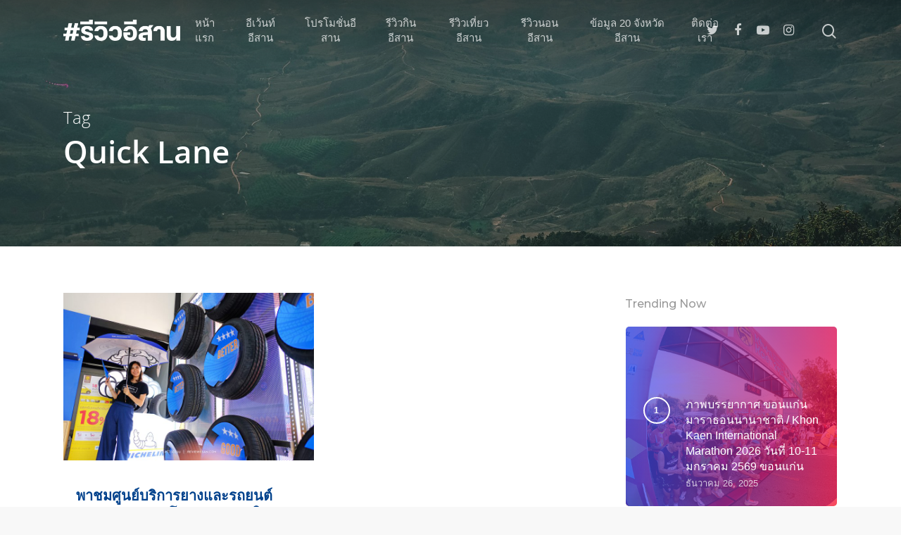

--- FILE ---
content_type: text/html; charset=UTF-8
request_url: https://reviewesan.com/tag/quick-lane/
body_size: 35119
content:
<!doctype html>

<html lang="th" class="no-js">
<head>

<!-- Meta Tags -->
<meta http-equiv="Content-Type" content="text/html; charset=UTF-8" />

	<meta name="viewport" content="width=device-width, initial-scale=1, maximum-scale=1, user-scalable=0" />
	

<!--Shortcut icon-->
<title>Quick Lane &#8211; #รีวิวอีสาน</title>
<meta name='robots' content='max-image-preview:large' />
<link rel='dns-prefetch' href='//fonts.googleapis.com' />
<link rel="alternate" type="application/rss+xml" title="#รีวิวอีสาน &raquo; ฟีด" href="https://reviewesan.com/feed/" />
<link rel="alternate" type="application/rss+xml" title="#รีวิวอีสาน &raquo; Quick Lane ฟีดป้ายกำกับ" href="https://reviewesan.com/tag/quick-lane/feed/" />
<meta property='og:site_name' content='#รีวิวอีสาน'/><meta property='og:url' content='https://reviewesan.com/8523/review-quick-lane-khonkaen/'/><meta property='og:image' content='https://reviewesan.com/wp-content/uploads/2019/09/03-1024x683.jpg'/>		<!-- This site uses the Google Analytics by MonsterInsights plugin v9.11.1 - Using Analytics tracking - https://www.monsterinsights.com/ -->
							<script src="//www.googletagmanager.com/gtag/js?id=G-P4JZBRGG3B"  data-cfasync="false" data-wpfc-render="false" type="text/javascript" async></script>
			<script data-cfasync="false" data-wpfc-render="false" type="text/javascript">
				var mi_version = '9.11.1';
				var mi_track_user = true;
				var mi_no_track_reason = '';
								var MonsterInsightsDefaultLocations = {"page_location":"https:\/\/reviewesan.com\/tag\/quick-lane\/"};
								if ( typeof MonsterInsightsPrivacyGuardFilter === 'function' ) {
					var MonsterInsightsLocations = (typeof MonsterInsightsExcludeQuery === 'object') ? MonsterInsightsPrivacyGuardFilter( MonsterInsightsExcludeQuery ) : MonsterInsightsPrivacyGuardFilter( MonsterInsightsDefaultLocations );
				} else {
					var MonsterInsightsLocations = (typeof MonsterInsightsExcludeQuery === 'object') ? MonsterInsightsExcludeQuery : MonsterInsightsDefaultLocations;
				}

								var disableStrs = [
										'ga-disable-G-P4JZBRGG3B',
									];

				/* Function to detect opted out users */
				function __gtagTrackerIsOptedOut() {
					for (var index = 0; index < disableStrs.length; index++) {
						if (document.cookie.indexOf(disableStrs[index] + '=true') > -1) {
							return true;
						}
					}

					return false;
				}

				/* Disable tracking if the opt-out cookie exists. */
				if (__gtagTrackerIsOptedOut()) {
					for (var index = 0; index < disableStrs.length; index++) {
						window[disableStrs[index]] = true;
					}
				}

				/* Opt-out function */
				function __gtagTrackerOptout() {
					for (var index = 0; index < disableStrs.length; index++) {
						document.cookie = disableStrs[index] + '=true; expires=Thu, 31 Dec 2099 23:59:59 UTC; path=/';
						window[disableStrs[index]] = true;
					}
				}

				if ('undefined' === typeof gaOptout) {
					function gaOptout() {
						__gtagTrackerOptout();
					}
				}
								window.dataLayer = window.dataLayer || [];

				window.MonsterInsightsDualTracker = {
					helpers: {},
					trackers: {},
				};
				if (mi_track_user) {
					function __gtagDataLayer() {
						dataLayer.push(arguments);
					}

					function __gtagTracker(type, name, parameters) {
						if (!parameters) {
							parameters = {};
						}

						if (parameters.send_to) {
							__gtagDataLayer.apply(null, arguments);
							return;
						}

						if (type === 'event') {
														parameters.send_to = monsterinsights_frontend.v4_id;
							var hookName = name;
							if (typeof parameters['event_category'] !== 'undefined') {
								hookName = parameters['event_category'] + ':' + name;
							}

							if (typeof MonsterInsightsDualTracker.trackers[hookName] !== 'undefined') {
								MonsterInsightsDualTracker.trackers[hookName](parameters);
							} else {
								__gtagDataLayer('event', name, parameters);
							}
							
						} else {
							__gtagDataLayer.apply(null, arguments);
						}
					}

					__gtagTracker('js', new Date());
					__gtagTracker('set', {
						'developer_id.dZGIzZG': true,
											});
					if ( MonsterInsightsLocations.page_location ) {
						__gtagTracker('set', MonsterInsightsLocations);
					}
										__gtagTracker('config', 'G-P4JZBRGG3B', {"forceSSL":"true","link_attribution":"true"} );
										window.gtag = __gtagTracker;										(function () {
						/* https://developers.google.com/analytics/devguides/collection/analyticsjs/ */
						/* ga and __gaTracker compatibility shim. */
						var noopfn = function () {
							return null;
						};
						var newtracker = function () {
							return new Tracker();
						};
						var Tracker = function () {
							return null;
						};
						var p = Tracker.prototype;
						p.get = noopfn;
						p.set = noopfn;
						p.send = function () {
							var args = Array.prototype.slice.call(arguments);
							args.unshift('send');
							__gaTracker.apply(null, args);
						};
						var __gaTracker = function () {
							var len = arguments.length;
							if (len === 0) {
								return;
							}
							var f = arguments[len - 1];
							if (typeof f !== 'object' || f === null || typeof f.hitCallback !== 'function') {
								if ('send' === arguments[0]) {
									var hitConverted, hitObject = false, action;
									if ('event' === arguments[1]) {
										if ('undefined' !== typeof arguments[3]) {
											hitObject = {
												'eventAction': arguments[3],
												'eventCategory': arguments[2],
												'eventLabel': arguments[4],
												'value': arguments[5] ? arguments[5] : 1,
											}
										}
									}
									if ('pageview' === arguments[1]) {
										if ('undefined' !== typeof arguments[2]) {
											hitObject = {
												'eventAction': 'page_view',
												'page_path': arguments[2],
											}
										}
									}
									if (typeof arguments[2] === 'object') {
										hitObject = arguments[2];
									}
									if (typeof arguments[5] === 'object') {
										Object.assign(hitObject, arguments[5]);
									}
									if ('undefined' !== typeof arguments[1].hitType) {
										hitObject = arguments[1];
										if ('pageview' === hitObject.hitType) {
											hitObject.eventAction = 'page_view';
										}
									}
									if (hitObject) {
										action = 'timing' === arguments[1].hitType ? 'timing_complete' : hitObject.eventAction;
										hitConverted = mapArgs(hitObject);
										__gtagTracker('event', action, hitConverted);
									}
								}
								return;
							}

							function mapArgs(args) {
								var arg, hit = {};
								var gaMap = {
									'eventCategory': 'event_category',
									'eventAction': 'event_action',
									'eventLabel': 'event_label',
									'eventValue': 'event_value',
									'nonInteraction': 'non_interaction',
									'timingCategory': 'event_category',
									'timingVar': 'name',
									'timingValue': 'value',
									'timingLabel': 'event_label',
									'page': 'page_path',
									'location': 'page_location',
									'title': 'page_title',
									'referrer' : 'page_referrer',
								};
								for (arg in args) {
																		if (!(!args.hasOwnProperty(arg) || !gaMap.hasOwnProperty(arg))) {
										hit[gaMap[arg]] = args[arg];
									} else {
										hit[arg] = args[arg];
									}
								}
								return hit;
							}

							try {
								f.hitCallback();
							} catch (ex) {
							}
						};
						__gaTracker.create = newtracker;
						__gaTracker.getByName = newtracker;
						__gaTracker.getAll = function () {
							return [];
						};
						__gaTracker.remove = noopfn;
						__gaTracker.loaded = true;
						window['__gaTracker'] = __gaTracker;
					})();
									} else {
										console.log("");
					(function () {
						function __gtagTracker() {
							return null;
						}

						window['__gtagTracker'] = __gtagTracker;
						window['gtag'] = __gtagTracker;
					})();
									}
			</script>
							<!-- / Google Analytics by MonsterInsights -->
		<style id='wp-img-auto-sizes-contain-inline-css' type='text/css'>
img:is([sizes=auto i],[sizes^="auto," i]){contain-intrinsic-size:3000px 1500px}
/*# sourceURL=wp-img-auto-sizes-contain-inline-css */
</style>
<style id='wp-emoji-styles-inline-css' type='text/css'>

	img.wp-smiley, img.emoji {
		display: inline !important;
		border: none !important;
		box-shadow: none !important;
		height: 1em !important;
		width: 1em !important;
		margin: 0 0.07em !important;
		vertical-align: -0.1em !important;
		background: none !important;
		padding: 0 !important;
	}
/*# sourceURL=wp-emoji-styles-inline-css */
</style>
<style id='wp-block-library-inline-css' type='text/css'>
:root{--wp-block-synced-color:#7a00df;--wp-block-synced-color--rgb:122,0,223;--wp-bound-block-color:var(--wp-block-synced-color);--wp-editor-canvas-background:#ddd;--wp-admin-theme-color:#007cba;--wp-admin-theme-color--rgb:0,124,186;--wp-admin-theme-color-darker-10:#006ba1;--wp-admin-theme-color-darker-10--rgb:0,107,160.5;--wp-admin-theme-color-darker-20:#005a87;--wp-admin-theme-color-darker-20--rgb:0,90,135;--wp-admin-border-width-focus:2px}@media (min-resolution:192dpi){:root{--wp-admin-border-width-focus:1.5px}}.wp-element-button{cursor:pointer}:root .has-very-light-gray-background-color{background-color:#eee}:root .has-very-dark-gray-background-color{background-color:#313131}:root .has-very-light-gray-color{color:#eee}:root .has-very-dark-gray-color{color:#313131}:root .has-vivid-green-cyan-to-vivid-cyan-blue-gradient-background{background:linear-gradient(135deg,#00d084,#0693e3)}:root .has-purple-crush-gradient-background{background:linear-gradient(135deg,#34e2e4,#4721fb 50%,#ab1dfe)}:root .has-hazy-dawn-gradient-background{background:linear-gradient(135deg,#faaca8,#dad0ec)}:root .has-subdued-olive-gradient-background{background:linear-gradient(135deg,#fafae1,#67a671)}:root .has-atomic-cream-gradient-background{background:linear-gradient(135deg,#fdd79a,#004a59)}:root .has-nightshade-gradient-background{background:linear-gradient(135deg,#330968,#31cdcf)}:root .has-midnight-gradient-background{background:linear-gradient(135deg,#020381,#2874fc)}:root{--wp--preset--font-size--normal:16px;--wp--preset--font-size--huge:42px}.has-regular-font-size{font-size:1em}.has-larger-font-size{font-size:2.625em}.has-normal-font-size{font-size:var(--wp--preset--font-size--normal)}.has-huge-font-size{font-size:var(--wp--preset--font-size--huge)}.has-text-align-center{text-align:center}.has-text-align-left{text-align:left}.has-text-align-right{text-align:right}.has-fit-text{white-space:nowrap!important}#end-resizable-editor-section{display:none}.aligncenter{clear:both}.items-justified-left{justify-content:flex-start}.items-justified-center{justify-content:center}.items-justified-right{justify-content:flex-end}.items-justified-space-between{justify-content:space-between}.screen-reader-text{border:0;clip-path:inset(50%);height:1px;margin:-1px;overflow:hidden;padding:0;position:absolute;width:1px;word-wrap:normal!important}.screen-reader-text:focus{background-color:#ddd;clip-path:none;color:#444;display:block;font-size:1em;height:auto;left:5px;line-height:normal;padding:15px 23px 14px;text-decoration:none;top:5px;width:auto;z-index:100000}html :where(.has-border-color){border-style:solid}html :where([style*=border-top-color]){border-top-style:solid}html :where([style*=border-right-color]){border-right-style:solid}html :where([style*=border-bottom-color]){border-bottom-style:solid}html :where([style*=border-left-color]){border-left-style:solid}html :where([style*=border-width]){border-style:solid}html :where([style*=border-top-width]){border-top-style:solid}html :where([style*=border-right-width]){border-right-style:solid}html :where([style*=border-bottom-width]){border-bottom-style:solid}html :where([style*=border-left-width]){border-left-style:solid}html :where(img[class*=wp-image-]){height:auto;max-width:100%}:where(figure){margin:0 0 1em}html :where(.is-position-sticky){--wp-admin--admin-bar--position-offset:var(--wp-admin--admin-bar--height,0px)}@media screen and (max-width:600px){html :where(.is-position-sticky){--wp-admin--admin-bar--position-offset:0px}}

/*# sourceURL=wp-block-library-inline-css */
</style><style id='global-styles-inline-css' type='text/css'>
:root{--wp--preset--aspect-ratio--square: 1;--wp--preset--aspect-ratio--4-3: 4/3;--wp--preset--aspect-ratio--3-4: 3/4;--wp--preset--aspect-ratio--3-2: 3/2;--wp--preset--aspect-ratio--2-3: 2/3;--wp--preset--aspect-ratio--16-9: 16/9;--wp--preset--aspect-ratio--9-16: 9/16;--wp--preset--color--black: #000000;--wp--preset--color--cyan-bluish-gray: #abb8c3;--wp--preset--color--white: #ffffff;--wp--preset--color--pale-pink: #f78da7;--wp--preset--color--vivid-red: #cf2e2e;--wp--preset--color--luminous-vivid-orange: #ff6900;--wp--preset--color--luminous-vivid-amber: #fcb900;--wp--preset--color--light-green-cyan: #7bdcb5;--wp--preset--color--vivid-green-cyan: #00d084;--wp--preset--color--pale-cyan-blue: #8ed1fc;--wp--preset--color--vivid-cyan-blue: #0693e3;--wp--preset--color--vivid-purple: #9b51e0;--wp--preset--gradient--vivid-cyan-blue-to-vivid-purple: linear-gradient(135deg,rgb(6,147,227) 0%,rgb(155,81,224) 100%);--wp--preset--gradient--light-green-cyan-to-vivid-green-cyan: linear-gradient(135deg,rgb(122,220,180) 0%,rgb(0,208,130) 100%);--wp--preset--gradient--luminous-vivid-amber-to-luminous-vivid-orange: linear-gradient(135deg,rgb(252,185,0) 0%,rgb(255,105,0) 100%);--wp--preset--gradient--luminous-vivid-orange-to-vivid-red: linear-gradient(135deg,rgb(255,105,0) 0%,rgb(207,46,46) 100%);--wp--preset--gradient--very-light-gray-to-cyan-bluish-gray: linear-gradient(135deg,rgb(238,238,238) 0%,rgb(169,184,195) 100%);--wp--preset--gradient--cool-to-warm-spectrum: linear-gradient(135deg,rgb(74,234,220) 0%,rgb(151,120,209) 20%,rgb(207,42,186) 40%,rgb(238,44,130) 60%,rgb(251,105,98) 80%,rgb(254,248,76) 100%);--wp--preset--gradient--blush-light-purple: linear-gradient(135deg,rgb(255,206,236) 0%,rgb(152,150,240) 100%);--wp--preset--gradient--blush-bordeaux: linear-gradient(135deg,rgb(254,205,165) 0%,rgb(254,45,45) 50%,rgb(107,0,62) 100%);--wp--preset--gradient--luminous-dusk: linear-gradient(135deg,rgb(255,203,112) 0%,rgb(199,81,192) 50%,rgb(65,88,208) 100%);--wp--preset--gradient--pale-ocean: linear-gradient(135deg,rgb(255,245,203) 0%,rgb(182,227,212) 50%,rgb(51,167,181) 100%);--wp--preset--gradient--electric-grass: linear-gradient(135deg,rgb(202,248,128) 0%,rgb(113,206,126) 100%);--wp--preset--gradient--midnight: linear-gradient(135deg,rgb(2,3,129) 0%,rgb(40,116,252) 100%);--wp--preset--font-size--small: 13px;--wp--preset--font-size--medium: 20px;--wp--preset--font-size--large: 36px;--wp--preset--font-size--x-large: 42px;--wp--preset--spacing--20: 0.44rem;--wp--preset--spacing--30: 0.67rem;--wp--preset--spacing--40: 1rem;--wp--preset--spacing--50: 1.5rem;--wp--preset--spacing--60: 2.25rem;--wp--preset--spacing--70: 3.38rem;--wp--preset--spacing--80: 5.06rem;--wp--preset--shadow--natural: 6px 6px 9px rgba(0, 0, 0, 0.2);--wp--preset--shadow--deep: 12px 12px 50px rgba(0, 0, 0, 0.4);--wp--preset--shadow--sharp: 6px 6px 0px rgba(0, 0, 0, 0.2);--wp--preset--shadow--outlined: 6px 6px 0px -3px rgb(255, 255, 255), 6px 6px rgb(0, 0, 0);--wp--preset--shadow--crisp: 6px 6px 0px rgb(0, 0, 0);}:where(.is-layout-flex){gap: 0.5em;}:where(.is-layout-grid){gap: 0.5em;}body .is-layout-flex{display: flex;}.is-layout-flex{flex-wrap: wrap;align-items: center;}.is-layout-flex > :is(*, div){margin: 0;}body .is-layout-grid{display: grid;}.is-layout-grid > :is(*, div){margin: 0;}:where(.wp-block-columns.is-layout-flex){gap: 2em;}:where(.wp-block-columns.is-layout-grid){gap: 2em;}:where(.wp-block-post-template.is-layout-flex){gap: 1.25em;}:where(.wp-block-post-template.is-layout-grid){gap: 1.25em;}.has-black-color{color: var(--wp--preset--color--black) !important;}.has-cyan-bluish-gray-color{color: var(--wp--preset--color--cyan-bluish-gray) !important;}.has-white-color{color: var(--wp--preset--color--white) !important;}.has-pale-pink-color{color: var(--wp--preset--color--pale-pink) !important;}.has-vivid-red-color{color: var(--wp--preset--color--vivid-red) !important;}.has-luminous-vivid-orange-color{color: var(--wp--preset--color--luminous-vivid-orange) !important;}.has-luminous-vivid-amber-color{color: var(--wp--preset--color--luminous-vivid-amber) !important;}.has-light-green-cyan-color{color: var(--wp--preset--color--light-green-cyan) !important;}.has-vivid-green-cyan-color{color: var(--wp--preset--color--vivid-green-cyan) !important;}.has-pale-cyan-blue-color{color: var(--wp--preset--color--pale-cyan-blue) !important;}.has-vivid-cyan-blue-color{color: var(--wp--preset--color--vivid-cyan-blue) !important;}.has-vivid-purple-color{color: var(--wp--preset--color--vivid-purple) !important;}.has-black-background-color{background-color: var(--wp--preset--color--black) !important;}.has-cyan-bluish-gray-background-color{background-color: var(--wp--preset--color--cyan-bluish-gray) !important;}.has-white-background-color{background-color: var(--wp--preset--color--white) !important;}.has-pale-pink-background-color{background-color: var(--wp--preset--color--pale-pink) !important;}.has-vivid-red-background-color{background-color: var(--wp--preset--color--vivid-red) !important;}.has-luminous-vivid-orange-background-color{background-color: var(--wp--preset--color--luminous-vivid-orange) !important;}.has-luminous-vivid-amber-background-color{background-color: var(--wp--preset--color--luminous-vivid-amber) !important;}.has-light-green-cyan-background-color{background-color: var(--wp--preset--color--light-green-cyan) !important;}.has-vivid-green-cyan-background-color{background-color: var(--wp--preset--color--vivid-green-cyan) !important;}.has-pale-cyan-blue-background-color{background-color: var(--wp--preset--color--pale-cyan-blue) !important;}.has-vivid-cyan-blue-background-color{background-color: var(--wp--preset--color--vivid-cyan-blue) !important;}.has-vivid-purple-background-color{background-color: var(--wp--preset--color--vivid-purple) !important;}.has-black-border-color{border-color: var(--wp--preset--color--black) !important;}.has-cyan-bluish-gray-border-color{border-color: var(--wp--preset--color--cyan-bluish-gray) !important;}.has-white-border-color{border-color: var(--wp--preset--color--white) !important;}.has-pale-pink-border-color{border-color: var(--wp--preset--color--pale-pink) !important;}.has-vivid-red-border-color{border-color: var(--wp--preset--color--vivid-red) !important;}.has-luminous-vivid-orange-border-color{border-color: var(--wp--preset--color--luminous-vivid-orange) !important;}.has-luminous-vivid-amber-border-color{border-color: var(--wp--preset--color--luminous-vivid-amber) !important;}.has-light-green-cyan-border-color{border-color: var(--wp--preset--color--light-green-cyan) !important;}.has-vivid-green-cyan-border-color{border-color: var(--wp--preset--color--vivid-green-cyan) !important;}.has-pale-cyan-blue-border-color{border-color: var(--wp--preset--color--pale-cyan-blue) !important;}.has-vivid-cyan-blue-border-color{border-color: var(--wp--preset--color--vivid-cyan-blue) !important;}.has-vivid-purple-border-color{border-color: var(--wp--preset--color--vivid-purple) !important;}.has-vivid-cyan-blue-to-vivid-purple-gradient-background{background: var(--wp--preset--gradient--vivid-cyan-blue-to-vivid-purple) !important;}.has-light-green-cyan-to-vivid-green-cyan-gradient-background{background: var(--wp--preset--gradient--light-green-cyan-to-vivid-green-cyan) !important;}.has-luminous-vivid-amber-to-luminous-vivid-orange-gradient-background{background: var(--wp--preset--gradient--luminous-vivid-amber-to-luminous-vivid-orange) !important;}.has-luminous-vivid-orange-to-vivid-red-gradient-background{background: var(--wp--preset--gradient--luminous-vivid-orange-to-vivid-red) !important;}.has-very-light-gray-to-cyan-bluish-gray-gradient-background{background: var(--wp--preset--gradient--very-light-gray-to-cyan-bluish-gray) !important;}.has-cool-to-warm-spectrum-gradient-background{background: var(--wp--preset--gradient--cool-to-warm-spectrum) !important;}.has-blush-light-purple-gradient-background{background: var(--wp--preset--gradient--blush-light-purple) !important;}.has-blush-bordeaux-gradient-background{background: var(--wp--preset--gradient--blush-bordeaux) !important;}.has-luminous-dusk-gradient-background{background: var(--wp--preset--gradient--luminous-dusk) !important;}.has-pale-ocean-gradient-background{background: var(--wp--preset--gradient--pale-ocean) !important;}.has-electric-grass-gradient-background{background: var(--wp--preset--gradient--electric-grass) !important;}.has-midnight-gradient-background{background: var(--wp--preset--gradient--midnight) !important;}.has-small-font-size{font-size: var(--wp--preset--font-size--small) !important;}.has-medium-font-size{font-size: var(--wp--preset--font-size--medium) !important;}.has-large-font-size{font-size: var(--wp--preset--font-size--large) !important;}.has-x-large-font-size{font-size: var(--wp--preset--font-size--x-large) !important;}
/*# sourceURL=global-styles-inline-css */
</style>

<style id='classic-theme-styles-inline-css' type='text/css'>
/*! This file is auto-generated */
.wp-block-button__link{color:#fff;background-color:#32373c;border-radius:9999px;box-shadow:none;text-decoration:none;padding:calc(.667em + 2px) calc(1.333em + 2px);font-size:1.125em}.wp-block-file__button{background:#32373c;color:#fff;text-decoration:none}
/*# sourceURL=/wp-includes/css/classic-themes.min.css */
</style>
<link rel='stylesheet' id='fontawesome-five-css-css' href='https://reviewesan.com/wp-content/plugins/accesspress-social-counter/css/fontawesome-all.css?ver=1.9.2' type='text/css' media='all' />
<link rel='stylesheet' id='apsc-frontend-css-css' href='https://reviewesan.com/wp-content/plugins/accesspress-social-counter/css/frontend.css?ver=1.9.2' type='text/css' media='all' />
<link rel='stylesheet' id='contact-form-7-css' href='https://reviewesan.com/wp-content/plugins/contact-form-7/includes/css/styles.css?ver=6.1.4' type='text/css' media='all' />
<link rel='stylesheet' id='wpfc-css' href='https://reviewesan.com/wp-content/plugins/gs-facebook-comments/public/css/wpfc-public.css?ver=1.7.5' type='text/css' media='all' />
<link rel='stylesheet' id='rgs-css' href='https://reviewesan.com/wp-content/themes/salient/css/rgs.css?ver=10.0.1' type='text/css' media='all' />
<link rel='stylesheet' id='font-awesome-css' href='https://reviewesan.com/wp-content/themes/salient/css/font-awesome.min.css?ver=4.6.4' type='text/css' media='all' />
<link rel='stylesheet' id='main-styles-css' href='https://reviewesan.com/wp-content/themes/salient/style.css?ver=10.0.1' type='text/css' media='all' />
<style id='main-styles-inline-css' type='text/css'>
html:not(.page-trans-loaded) { background-color: #ffffff; }
/*# sourceURL=main-styles-inline-css */
</style>
<link rel='stylesheet' id='magnific-css' href='https://reviewesan.com/wp-content/themes/salient/css/magnific.css?ver=8.6.0' type='text/css' media='all' />
<link rel='stylesheet' id='responsive-css' href='https://reviewesan.com/wp-content/themes/salient/css/responsive.css?ver=10.0.1' type='text/css' media='all' />
<link rel='stylesheet' id='skin-material-css' href='https://reviewesan.com/wp-content/themes/salient/css/skin-material.css?ver=10.0.1' type='text/css' media='all' />
<link rel="preload" class="mv-grow-style" href="https://reviewesan.com/wp-content/plugins/social-pug/assets/dist/style-frontend-pro.css?ver=1.36.3" as="style"><noscript><link rel='stylesheet' id='dpsp-frontend-style-pro-css' href='https://reviewesan.com/wp-content/plugins/social-pug/assets/dist/style-frontend-pro.css?ver=1.36.3' type='text/css' media='all' />
</noscript><style id='dpsp-frontend-style-pro-inline-css' type='text/css'>

				@media screen and ( max-width : 720px ) {
					.dpsp-content-wrapper.dpsp-hide-on-mobile,
					.dpsp-share-text.dpsp-hide-on-mobile {
						display: none;
					}
					.dpsp-has-spacing .dpsp-networks-btns-wrapper li {
						margin:0 2% 10px 0;
					}
					.dpsp-network-btn.dpsp-has-label:not(.dpsp-has-count) {
						max-height: 40px;
						padding: 0;
						justify-content: center;
					}
					.dpsp-content-wrapper.dpsp-size-small .dpsp-network-btn.dpsp-has-label:not(.dpsp-has-count){
						max-height: 32px;
					}
					.dpsp-content-wrapper.dpsp-size-large .dpsp-network-btn.dpsp-has-label:not(.dpsp-has-count){
						max-height: 46px;
					}
				}
			
/*# sourceURL=dpsp-frontend-style-pro-inline-css */
</style>
<link rel='stylesheet' id='recent-posts-widget-with-thumbnails-public-style-css' href='https://reviewesan.com/wp-content/plugins/recent-posts-widget-with-thumbnails/public.css?ver=7.1.1' type='text/css' media='all' />
<link rel='stylesheet' id='cryout-serious-slider-style-css' href='https://reviewesan.com/wp-content/plugins/cryout-serious-slider/resources/style.css?ver=1.2.7' type='text/css' media='all' />
<link rel='stylesheet' id='redux-google-fonts-salient_redux-css' href='https://fonts.googleapis.com/css?family=Nunito%3A400%2C700%7CMontserrat%3A500&#038;subset=latin&#038;ver=1767308605' type='text/css' media='all' />
<script type="text/javascript" src="https://reviewesan.com/wp-content/plugins/google-analytics-for-wordpress/assets/js/frontend-gtag.min.js?ver=9.11.1" id="monsterinsights-frontend-script-js" async="async" data-wp-strategy="async"></script>
<script data-cfasync="false" data-wpfc-render="false" type="text/javascript" id='monsterinsights-frontend-script-js-extra'>/* <![CDATA[ */
var monsterinsights_frontend = {"js_events_tracking":"true","download_extensions":"doc,pdf,ppt,zip,xls,docx,pptx,xlsx","inbound_paths":"[{\"path\":\"\\\/go\\\/\",\"label\":\"affiliate\"},{\"path\":\"\\\/recommend\\\/\",\"label\":\"affiliate\"}]","home_url":"https:\/\/reviewesan.com","hash_tracking":"false","v4_id":"G-P4JZBRGG3B"};/* ]]> */
</script>
<script type="text/javascript" src="https://reviewesan.com/wp-includes/js/jquery/jquery.min.js?ver=3.7.1" id="jquery-core-js"></script>
<script type="text/javascript" src="https://reviewesan.com/wp-includes/js/jquery/jquery-migrate.min.js?ver=3.4.1" id="jquery-migrate-js"></script>
<script type="text/javascript" src="https://reviewesan.com/wp-content/plugins/gs-facebook-comments/public/js/wpfc-public.js?ver=1.7.5" id="wpfc-js"></script>
<script type="text/javascript" src="https://reviewesan.com/wp-content/plugins/cryout-serious-slider/resources/jquery.mobile.custom.min.js?ver=1.2.7" id="cryout-serious-slider-jquerymobile-js"></script>
<script type="text/javascript" src="https://reviewesan.com/wp-content/plugins/cryout-serious-slider/resources/slider.js?ver=1.2.7" id="cryout-serious-slider-script-js"></script>
<link rel="https://api.w.org/" href="https://reviewesan.com/wp-json/" /><link rel="alternate" title="JSON" type="application/json" href="https://reviewesan.com/wp-json/wp/v2/tags/952" /><link rel="EditURI" type="application/rsd+xml" title="RSD" href="https://reviewesan.com/xmlrpc.php?rsd" />
<meta name="generator" content="WordPress 6.9" />
<meta property="fb:app_id" content="1534810933407160" /><style type="text/css">body a{color:#00418c;}#header-outer:not([data-lhe="animated_underline"]) header#top nav > ul > li > a:hover,#header-outer:not([data-lhe="animated_underline"]) header#top nav .sf-menu > li.sfHover > a,header#top nav > ul > li.button_bordered > a:hover,#header-outer:not([data-lhe="animated_underline"]) header#top nav .sf-menu li.current-menu-item > a,header#top nav .sf-menu li.current_page_item > a .sf-sub-indicator i,header#top nav .sf-menu li.current_page_ancestor > a .sf-sub-indicator i,#header-outer:not([data-lhe="animated_underline"]) header#top nav .sf-menu li.current_page_ancestor > a,#header-outer:not([data-lhe="animated_underline"]) header#top nav .sf-menu li.current-menu-ancestor > a,#header-outer:not([data-lhe="animated_underline"]) header#top nav .sf-menu li.current_page_item > a,body header#top nav .sf-menu li.current_page_item > a .sf-sub-indicator [class^="icon-"],header#top nav .sf-menu li.current_page_ancestor > a .sf-sub-indicator [class^="icon-"],.sf-menu li ul li.sfHover > a .sf-sub-indicator [class^="icon-"],#header-outer:not(.transparent) #social-in-menu a i:after,.testimonial_slider[data-rating-color="accent-color"] .star-rating .filled:before,ul.sf-menu > li > a:hover > .sf-sub-indicator i,ul.sf-menu > li > a:active > .sf-sub-indicator i,ul.sf-menu > li.sfHover > a > .sf-sub-indicator i,.sf-menu ul li.current_page_item > a,.sf-menu ul li.current-menu-ancestor > a,.sf-menu ul li.current_page_ancestor > a,.sf-menu ul a:focus,.sf-menu ul a:hover,.sf-menu ul a:active,.sf-menu ul li:hover > a,.sf-menu ul li.sfHover > a,.sf-menu li ul li a:hover,.sf-menu li ul li.sfHover > a,#footer-outer a:hover,.recent-posts .post-header a:hover,article.post .post-header a:hover,article.result a:hover,article.post .post-header h2 a,.single article.post .post-meta a:hover,.comment-list .comment-meta a:hover,label span,.wpcf7-form p span,.icon-3x[class^="icon-"],.icon-3x[class*=" icon-"],.icon-tiny[class^="icon-"],body .circle-border,article.result .title a,.home .blog-recent:not([data-style="list_featured_first_row"]) .col .post-header a:hover,.home .blog-recent .col .post-header h3 a,#single-below-header a:hover,header#top #logo:hover,.sf-menu > li.current_page_ancestor > a > .sf-sub-indicator [class^="icon-"],.sf-menu > li.current-menu-ancestor > a > .sf-sub-indicator [class^="icon-"],body #mobile-menu li.open > a [class^="icon-"],.pricing-column h3,.pricing-table[data-style="flat-alternative"] .pricing-column.accent-color h4,.pricing-table[data-style="flat-alternative"] .pricing-column.accent-color .interval,.comment-author a:hover,.project-attrs li i,#footer-outer #copyright li a i:hover,.col:hover > [class^="icon-"].icon-3x.accent-color.alt-style.hovered,.col:hover > [class*=" icon-"].icon-3x.accent-color.alt-style.hovered,#header-outer .widget_shopping_cart .cart_list a,.woocommerce .star-rating,.woocommerce form .form-row .required,.woocommerce-page form .form-row .required,body #header-secondary-outer #social a:hover i,.woocommerce ul.products li.product .price,body .twitter-share:hover i,.twitter-share.hovered i,body .linkedin-share:hover i,.linkedin-share.hovered i,body .google-plus-share:hover i,.google-plus-share.hovered i,.pinterest-share:hover i,.pinterest-share.hovered i,.facebook-share:hover i,.facebook-share.hovered i,.woocommerce-page ul.products li.product .price,.nectar-milestone .number.accent-color,header#top nav > ul > li.megamenu > ul > li > a:hover,header#top nav > ul > li.megamenu > ul > li.sfHover > a,body #portfolio-nav a:hover i,span.accent-color,.nectar-love:hover i,.nectar-love.loved i,.portfolio-items .nectar-love:hover i,.portfolio-items .nectar-love.loved i,body .hovered .nectar-love i,header#top nav ul #nectar-user-account a:hover span,header#top nav ul #search-btn a:hover span,header#top nav ul .slide-out-widget-area-toggle a:hover span,body:not(.material) #search-outer #search #close a span:hover,.carousel-wrap[data-full-width="true"] .carousel-heading a:hover i,#search-outer .ui-widget-content li:hover a .title,#search-outer .ui-widget-content .ui-state-hover .title,#search-outer .ui-widget-content .ui-state-focus .title,.portfolio-filters-inline .container ul li a.active,body [class^="icon-"].icon-default-style,.single-post #single-below-header.fullscreen-header .icon-salient-heart-2,.svg-icon-holder[data-color="accent-color"],.team-member a.accent-color:hover,.ascend .comment-list .reply a,.wpcf7-form .wpcf7-not-valid-tip,.text_on_hover.product .add_to_cart_button,.blog-recent[data-style="minimal"] .col > span,.blog-recent[data-style="title_only"] .col:hover .post-header .title,.woocommerce-checkout-review-order-table .product-info .amount,.tabbed[data-style="minimal"] > ul li a.active-tab,.masonry.classic_enhanced article.post .post-meta a:hover i,.blog-recent[data-style*="classic_enhanced"] .post-meta a:hover i,.blog-recent[data-style*="classic_enhanced"] .post-meta .icon-salient-heart-2.loved,.masonry.classic_enhanced article.post .post-meta .icon-salient-heart-2.loved,.single #single-meta ul li:not(.meta-share-count):hover i,.single #single-meta ul li:not(.meta-share-count):hover a,.single #single-meta ul li:not(.meta-share-count):hover span,.single #single-meta ul li.meta-share-count .nectar-social a:hover i,#project-meta #single-meta ul li > a,#project-meta ul li.meta-share-count .nectar-social a:hover i,#project-meta ul li:not(.meta-share-count):hover i,#project-meta ul li:not(.meta-share-count):hover span,div[data-style="minimal"] .toggle:hover h3 a,div[data-style="minimal"] .toggle.open h3 a,.nectar-icon-list[data-icon-style="border"][data-icon-color="accent-color"] .list-icon-holder[data-icon_type="numerical"] span,.nectar-icon-list[data-icon-color="accent-color"][data-icon-style="border"] .content h4,body[data-dropdown-style="minimal"] #header-outer .woocommerce.widget_shopping_cart .cart_list li a.remove,body[data-dropdown-style="minimal"] #header-outer .woocommerce.widget_shopping_cart .cart_list li a.remove,.post-area.standard-minimal article.post .post-meta .date a,.post-area.standard-minimal article.post .post-header h2 a:hover,.post-area.standard-minimal article.post .more-link:hover span,.post-area.standard-minimal article.post .more-link span:after,.post-area.standard-minimal article.post .minimal-post-meta a:hover,body #pagination .page-numbers.prev:hover,body #pagination .page-numbers.next:hover,html body .woocommerce-pagination a.page-numbers:hover,body .woocommerce-pagination a.page-numbers:hover,body #pagination a.page-numbers:hover,.nectar-slide-in-cart .widget_shopping_cart .cart_list a,.sf-menu ul li.open-submenu > a,.woocommerce p.stars a:hover,.woocommerce .material.product .product-wrap .product-add-to-cart a:hover,.woocommerce .material.product .product-wrap .product-add-to-cart a:hover > span,.woocommerce-MyAccount-navigation ul li.is-active a:before,.woocommerce-MyAccount-navigation ul li:hover a:before,.woocommerce.ascend .price_slider_amount button.button[type="submit"],html .ascend.woocommerce #sidebar div ul li a:hover,html .ascend.woocommerce #sidebar div ul li.current-cat > a,.woocommerce .widget_layered_nav ul li.chosen a:after,.woocommerce-page .widget_layered_nav ul li.chosen a:after,[data-style="list_featured_first_row"] .meta-category a,body[data-form-submit="see-through"] input[type=submit],body[data-form-submit="see-through"] button[type=submit],#header-outer[data-format="left-header"] .sf-menu .sub-menu .current-menu-item > a,.nectar_icon_wrap[data-color="accent-color"] i,.nectar_team_member_close .inner:before,body[data-dropdown-style="minimal"]:not([data-header-format="left-header"]) header#top nav > ul > li.megamenu > ul > li > ul > li.has-ul > a:hover,body:not([data-header-format="left-header"]) header#top nav > ul > li.megamenu > ul > li > ul > li.has-ul > a:hover,.masonry.material .masonry-blog-item .meta-category a,.post-area.featured_img_left .meta-category a,body[data-dropdown-style="minimal"] #header-outer:not([data-format="left-header"]) header#top nav > ul > li.megamenu ul ul li.current-menu-item.has-ul > a,body[data-dropdown-style="minimal"] #header-outer:not([data-format="left-header"]) header#top nav > ul > li.megamenu ul ul li.current-menu-ancestor.has-ul > a,body .wpb_row .span_12 .portfolio-filters-inline[data-color-scheme="accent-color-underline"].full-width-section a.active,body .wpb_row .span_12 .portfolio-filters-inline[data-color-scheme="accent-color-underline"].full-width-section a:hover,.material .comment-list .reply a:hover,.related-posts[data-style="material"] .meta-category a,body[data-dropdown-style="minimal"].material:not([data-header-color="custom"]) #header-outer:not([data-format="left-header"]) header#top nav >ul >li:not(.megamenu) ul.cart_list a:hover,body.material #header-outer:not(.transparent) .cart-outer:hover .cart-menu-wrap .icon-salient-cart,.material .widget li:not(.has-img) a:hover .post-title,.material #sidebar .widget li:not(.has-img) a:hover .post-title,.material .container-wrap #author-bio #author-info a:hover,.material #sidebar .widget ul[data-style="featured-image-left"] li a:hover .post-title,body.material .tabbed[data-color-scheme="accent-color"][data-style="minimal"]:not(.using-icons) >ul li:not(.cta-button) a:hover,body.material .tabbed[data-color-scheme="accent-color"][data-style="minimal"]:not(.using-icons) >ul li:not(.cta-button) a.active-tab,body.material .widget:not(.nectar_popular_posts_widget):not(.recent_posts_extra_widget) li a:hover,.material .widget .tagcloud a,.material #sidebar .widget .tagcloud a,.single.material .post-area .content-inner > .post-tags a,.tabbed[data-style*="material"][data-color-scheme="accent-color"] ul.wpb_tabs_nav li a:not(.active-tab):hover,body.material .nectar-button.see-through.accent-color[data-color-override="false"],div[data-style="minimal_small"] .toggle.accent-color > h3 a:hover,div[data-style="minimal_small"] .toggle.accent-color.open > h3 a,.nectar_single_testimonial[data-color="accent-color"] p span.open-quote,.nectar-quick-view-box .star-rating,.minimal.product .product-wrap .normal.icon-salient-cart[class*=" icon-"],.minimal.product .product-wrap i,.minimal.product .product-wrap .normal.icon-salient-m-eye,.woocommerce-account .woocommerce > #customer_login .nectar-form-controls .control.active,.woocommerce-account .woocommerce > #customer_login .nectar-form-controls .control:hover,.products li.product.minimal .product-add-to-cart .loading:after,.widget_search .search-form button[type=submit] .icon-salient-search,body.search-no-results .search-form button[type=submit] .icon-salient-search,.woocommerce #review_form #respond p.comment-notes span.required,.nectar-icon-list[data-icon-color="accent-color"] .nectar-icon-list-item .list-icon-holder[data-icon_type="numerical"]{color:#00418c!important;}.col:not(.post-area):not(.span_12):not(#sidebar):hover [class^="icon-"].icon-3x.accent-color.alt-style.hovered,body .col:not(.post-area):not(.span_12):not(#sidebar):hover a [class*=" icon-"].icon-3x.accent-color.alt-style.hovered,.ascend #header-outer:not(.transparent) .cart-outer:hover .cart-menu-wrap:not(.has_products) .icon-salient-cart{color:#00418c!important;}.nectar_icon_wrap .svg-icon-holder[data-color="accent-color"] svg path{stroke:#00418c!important;}.orbit-wrapper div.slider-nav span.right,.orbit-wrapper div.slider-nav span.left,.flex-direction-nav a,.jp-play-bar,.jp-volume-bar-value,.jcarousel-prev:hover,.jcarousel-next:hover,.portfolio-items .col[data-default-color="true"] .work-item:not(.style-3) .work-info-bg,.portfolio-items .col[data-default-color="true"] .bottom-meta,.portfolio-filters a,.portfolio-filters #sort-portfolio,.project-attrs li span,.progress li span,.nectar-progress-bar span,#footer-outer #footer-widgets .col .tagcloud a:hover,#sidebar .widget .tagcloud a:hover,article.post .more-link span:hover,#fp-nav.tooltip ul li .fp-tooltip .tooltip-inner,article.post.quote .post-content .quote-inner,article.post.link .post-content .link-inner,#pagination .next a:hover,#pagination .prev a:hover,.comment-list .reply a:hover,input[type=submit]:hover,input[type="button"]:hover,#footer-outer #copyright li a.vimeo:hover,#footer-outer #copyright li a.behance:hover,.toggle.open h3 a,.tabbed > ul li a.active-tab,[class*=" icon-"],.icon-normal,.bar_graph li span,.nectar-button[data-color-override="false"].regular-button,.nectar-button.tilt.accent-color,body .swiper-slide .button.transparent_2 a.primary-color:hover,#footer-outer #footer-widgets .col input[type="submit"],.carousel-prev:hover,.carousel-next:hover,body .products-carousel .carousel-next:hover,body .products-carousel .carousel-prev:hover,.blog-recent .more-link span:hover,.post-tags a:hover,.pricing-column.highlight h3,.pricing-table[data-style="flat-alternative"] .pricing-column.highlight h3 .highlight-reason,.pricing-table[data-style="flat-alternative"] .pricing-column.accent-color:before,#to-top:hover,#to-top.dark:hover,body[data-button-style*="rounded"] #to-top:after,#pagination a.page-numbers:hover,#pagination span.page-numbers.current,.single-portfolio .facebook-share a:hover,.single-portfolio .twitter-share a:hover,.single-portfolio .pinterest-share a:hover,.single-post .facebook-share a:hover,.single-post .twitter-share a:hover,.single-post .pinterest-share a:hover,.mejs-controls .mejs-time-rail .mejs-time-current,.mejs-controls .mejs-volume-button .mejs-volume-slider .mejs-volume-current,.mejs-controls .mejs-horizontal-volume-slider .mejs-horizontal-volume-current,article.post.quote .post-content .quote-inner,article.post.link .post-content .link-inner,article.format-status .post-content .status-inner,article.post.format-aside .aside-inner,body #header-secondary-outer #social li a.behance:hover,body #header-secondary-outer #social li a.vimeo:hover,#sidebar .widget:hover [class^="icon-"].icon-3x,.woocommerce-page button.single_add_to_cart_button,article.post.quote .content-inner .quote-inner .whole-link,.masonry.classic_enhanced article.post.quote.wide_tall .post-content a:hover .quote-inner,.masonry.classic_enhanced article.post.link.wide_tall .post-content a:hover .link-inner,.iosSlider .prev_slide:hover,.iosSlider .next_slide:hover,body [class^="icon-"].icon-3x.alt-style.accent-color,body [class*=" icon-"].icon-3x.alt-style.accent-color,#slide-out-widget-area,#slide-out-widget-area-bg.fullscreen,#slide-out-widget-area-bg.fullscreen-alt .bg-inner,#header-outer .widget_shopping_cart a.button,body[data-button-style="rounded"] .wpb_wrapper .twitter-share:before,body[data-button-style="rounded"] .wpb_wrapper .twitter-share.hovered:before,body[data-button-style="rounded"] .wpb_wrapper .facebook-share:before,body[data-button-style="rounded"] .wpb_wrapper .facebook-share.hovered:before,body[data-button-style="rounded"] .wpb_wrapper .google-plus-share:before,body[data-button-style="rounded"] .wpb_wrapper .google-plus-share.hovered:before,body[data-button-style="rounded"] .wpb_wrapper .nectar-social:hover > *:before,body[data-button-style="rounded"] .wpb_wrapper .pinterest-share:before,body[data-button-style="rounded"] .wpb_wrapper .pinterest-share.hovered:before,body[data-button-style="rounded"] .wpb_wrapper .linkedin-share:before,body[data-button-style="rounded"] .wpb_wrapper .linkedin-share.hovered:before,#header-outer a.cart-contents .cart-wrap span,#header-outer a#mobile-cart-link .cart-wrap span,.swiper-slide .button.solid_color a,.swiper-slide .button.solid_color_2 a,.portfolio-filters,button[type=submit]:hover,header#top nav ul .slide-out-widget-area-toggle a:hover i.lines,header#top nav ul .slide-out-widget-area-toggle a:hover i.lines:after,header#top nav ul .slide-out-widget-area-toggle a:hover i.lines:before,header#top nav ul .slide-out-widget-area-toggle[data-icon-animation="simple-transform"] a:hover i.lines-button:after,#buddypress a.button:focus,.text_on_hover.product a.added_to_cart,.woocommerce div.product .woocommerce-tabs .full-width-content ul.tabs li a:after,.woocommerce-cart .wc-proceed-to-checkout a.checkout-button,.woocommerce #order_review #payment #place_order,.woocommerce .span_4 input[type="submit"].checkout-button,.portfolio-filters-inline[data-color-scheme="accent-color"],.select2-container .select2-choice:hover,.select2-dropdown-open .select2-choice,header#top nav > ul > li.button_solid_color > a:before,#header-outer.transparent header#top nav > ul > li.button_solid_color > a:before,.tabbed[data-style*="minimal"] > ul li a:after,.twentytwenty-handle,.twentytwenty-horizontal .twentytwenty-handle:before,.twentytwenty-horizontal .twentytwenty-handle:after,.twentytwenty-vertical .twentytwenty-handle:before,.twentytwenty-vertical .twentytwenty-handle:after,.masonry.classic_enhanced .posts-container article .meta-category a:hover,.blog-recent[data-style*="classic_enhanced"] .meta-category a:hover,.masonry.classic_enhanced .posts-container article .video-play-button,.bottom_controls #portfolio-nav .controls li a i:after,.bottom_controls #portfolio-nav ul:first-child li#all-items a:hover i,.nectar_video_lightbox.nectar-button[data-color="default-accent-color"],.nectar_video_lightbox.nectar-button[data-color="transparent-accent-color"]:hover,.testimonial_slider[data-style="multiple_visible"][data-color*="accent-color"] .flickity-page-dots .dot.is-selected:before,.testimonial_slider[data-style="multiple_visible"][data-color*="accent-color"] blockquote.is-selected p,.nectar-recent-posts-slider .container .strong span:before,#page-header-bg[data-post-hs="default_minimal"] .inner-wrap > a:hover,.single .heading-title[data-header-style="default_minimal"] .meta-category a:hover,body.single-post .sharing-default-minimal .nectar-love.loved,.nectar-fancy-box:after,.divider-small-border[data-color="accent-color"],.divider-border[data-color="accent-color"],div[data-style="minimal"] .toggle.open h3 i:after,div[data-style="minimal"] .toggle:hover h3 i:after,div[data-style="minimal"] .toggle.open h3 i:before,div[data-style="minimal"] .toggle:hover h3 i:before,.nectar-animated-title[data-color="accent-color"] .nectar-animated-title-inner:after,#fp-nav:not(.light-controls).tooltip_alt ul li a span:after,#fp-nav.tooltip_alt ul li a span:after,.nectar-video-box[data-color="default-accent-color"] a.nectar_video_lightbox,body .nectar-video-box[data-color="default-accent-color"][data-hover="zoom_button"] a.nectar_video_lightbox:after,.span_12.dark .owl-theme .owl-dots .owl-dot.active span,.span_12.dark .owl-theme .owl-dots .owl-dot:hover span,.nectar_image_with_hotspots[data-stlye="color_pulse"][data-color="accent-color"] .nectar_hotspot,.nectar_image_with_hotspots .nectar_hotspot_wrap .nttip .tipclose span:before,.nectar_image_with_hotspots .nectar_hotspot_wrap .nttip .tipclose span:after,.portfolio-filters-inline[data-color-scheme="accent-color-underline"] a:after,body[data-dropdown-style="minimal"] #header-outer header#top nav > ul > li:not(.megamenu) ul a:hover,body[data-dropdown-style="minimal"] #header-outer header#top nav > ul > li:not(.megamenu) li.sfHover > a,body[data-dropdown-style="minimal"] #header-outer:not([data-format="left-header"]) header#top nav > ul > li:not(.megamenu) li.sfHover > a,body[data-dropdown-style="minimal"] header#top nav > ul > li.megamenu > ul ul li a:hover,body[data-dropdown-style="minimal"] header#top nav > ul > li.megamenu > ul ul li.sfHover > a,body[data-dropdown-style="minimal"]:not([data-header-format="left-header"]) header#top nav > ul > li.megamenu > ul ul li.current-menu-item > a,body[data-dropdown-style="minimal"] #header-outer .widget_shopping_cart a.button,body[data-dropdown-style="minimal"] #header-secondary-outer ul > li:not(.megamenu) li.sfHover > a,body[data-dropdown-style="minimal"] #header-secondary-outer ul > li:not(.megamenu) ul a:hover,.nectar-recent-posts-single_featured .strong a,.post-area.standard-minimal article.post .more-link span:before,.nectar-slide-in-cart .widget_shopping_cart a.button,body[data-header-format="left-header"] #header-outer[data-lhe="animated_underline"] header#top nav ul li:not([class*="button_"]) > a span:after,.woocommerce .material.product .add_to_cart_button,body nav.woocommerce-pagination span.page-numbers.current,body[data-dropdown-style="minimal"] #header-outer:not([data-format="left-header"]) header#top nav > ul > li:not(.megamenu) ul a:hover,body[data-form-submit="regular"] input[type=submit],body[data-form-submit="regular"] button[type=submit],body[data-form-submit="see-through"] input[type=submit]:hover,body[data-form-submit="see-through"] button[type=submit]:hover,body[data-form-submit="see-through"] .container-wrap .span_12.light input[type=submit]:hover,body[data-form-submit="see-through"] .container-wrap .span_12.light button[type=submit]:hover,body[data-form-submit="regular"] .container-wrap .span_12.light input[type=submit]:hover,body[data-form-submit="regular"] .container-wrap .span_12.light button[type=submit]:hover,.masonry.material .masonry-blog-item .meta-category a:before,.related-posts[data-style="material"] .meta-category a:before,.post-area.featured_img_left .meta-category a:before,.material.masonry .masonry-blog-item .video-play-button,.nectar_icon_wrap[data-style="border-animation"][data-color="accent-color"]:not([data-draw="true"]) .nectar_icon:hover,body[data-dropdown-style="minimal"] #header-outer:not([data-format="left-header"]) header#top nav > ul > li:not(.megamenu) ul li.current-menu-item > a,body[data-dropdown-style="minimal"] #header-outer:not([data-format="left-header"]) header#top nav > ul > li:not(.megamenu) ul li.current-menu-ancestor > a,.nectar-social-sharing-fixed > a:before,.nectar-social-sharing-fixed .nectar-social a,body.material #page-header-bg.fullscreen-header .inner-wrap >a,.masonry.material .quote-inner:before,.masonry.material .link-inner:before,.tabbed[data-style="minimal_alt"] .magic-line,.nectar-google-map[data-nectar-marker-color="accent-color"] .animated-dot .middle-dot,.nectar-leaflet-map[data-nectar-marker-color="accent-color"] .animated-dot .middle-dot,.nectar-google-map[data-nectar-marker-color="accent-color"] .animated-dot div[class*="signal"],.nectar-leaflet-map[data-nectar-marker-color="accent-color"] .animated-dot div[class*="signal"],.nectar_video_lightbox.play_button_with_text[data-color="default-accent-color"] span.play > .inner-wrap:before,.nectar-hor-list-item[data-color="accent-color"]:before,body.material #slide-out-widget-area-bg.slide-out-from-right,.widget .material .widget .tagcloud a:before,.material #sidebar .widget .tagcloud a:before,.single .post-area .content-inner > .post-tags a:before,.auto_meta_overlaid_spaced article.post.quote .n-post-bg:after,.auto_meta_overlaid_spaced article.post.link .n-post-bg:after,.post-area.featured_img_left .posts-container .article-content-wrap .video-play-button,.post-area.featured_img_left article.post .quote-inner:before,.post-area.featured_img_left .link-inner:before,.nectar-recent-posts-single_featured.multiple_featured .controls li:after,.nectar-recent-posts-single_featured.multiple_featured .controls li.active:before,[data-style="list_featured_first_row"] .meta-category a:before,.tabbed[data-style*="material"][data-color-scheme="accent-color"] ul:after,.nectar-fancy-box[data-color="accent-color"]:not([data-style="default"]) .box-bg:after,div[data-style="minimal_small"] .toggle.accent-color > h3:after,body.material[data-button-style^="rounded"] .nectar-button.see-through.accent-color[data-color-override="false"] i,.portfolio-items .col.nectar-new-item .inner-wrap:before,body.material .nectar-video-box[data-color="default-accent-color"] a.nectar_video_lightbox:before,.nectar_team_member_overlay .team_member_details .bio-inner .mobile-close:before,.nectar_team_member_overlay .team_member_details .bio-inner .mobile-close:after,.fancybox-navigation button:hover:before,ul.products li.minimal.product span.onsale,.span_12.dark .nectar-woo-flickity[data-controls="arrows-and-text"] .nectar-woo-carousel-top a:after,.woocommerce span.onsale .nectar-quick-view-box .onsale,.nectar-quick-view-box .onsale,.woocommerce-page .nectar-quick-view-box .onsale,.nectar-quick-view-box .cart .quantity input.plus:hover,.nectar-quick-view-box .cart .quantity input.minus:hover,.woocommerce .cart .quantity input.plus:hover,.woocommerce .cart .quantity input.minus:hover,body .nectar-quick-view-box .single_add_to_cart_button,.woocommerce .classic .add_to_cart_button,.woocommerce .classic .product-add-to-cart a.button,.text_on_hover.product .nectar_quick_view,body.original li.bypostauthor .comment-body:before,.widget_layered_nav ul.yith-wcan-label li a:hover,.widget_layered_nav ul.yith-wcan-label li.chosen a,.nectar-next-section-wrap.bounce a:before{background-color:#00418c!important;}.col:hover > [class^="icon-"].icon-3x:not(.alt-style).accent-color.hovered,.col:hover > [class*=" icon-"].icon-3x:not(.alt-style).accent-color.hovered,body .nectar-button.see-through-2[data-hover-color-override="false"]:hover,.col:not(.post-area):not(.span_12):not(#sidebar):hover [class^="icon-"].icon-3x:not(.alt-style).accent-color.hovered,.col:not(.post-area):not(.span_12):not(#sidebar):hover a [class*=" icon-"].icon-3x:not(.alt-style).accent-color.hovered{background-color:#00418c!important;}.nectar-highlighted-text em:before,.nectar_icon_wrap[data-style="soft-bg"][data-color="accent-color"] .nectar_icon:before{background-color:#00418c;}body.material[data-button-style^="rounded"] .nectar-button.see-through.accent-color[data-color-override="false"] i:after{box-shadow:#00418c 0 8px 15px;opacity:0.24;}.nectar-fancy-box[data-style="color_box_hover"][data-color="accent-color"]:hover:before{box-shadow:0 30px 90px #00418c;}.woocommerce.material .widget_price_filter .ui-slider .ui-slider-handle:before,.material.woocommerce-page .widget_price_filter .ui-slider .ui-slider-handle:before{box-shadow:0 0 0 10px #00418c inset;}.woocommerce.material .widget_price_filter .ui-slider .ui-slider-handle.ui-state-active:before,.material.woocommerce-page .widget_price_filter .ui-slider .ui-slider-handle.ui-state-active:before{box-shadow:0 0 0 2px #00418c inset;}.woocommerce #sidebar .widget_layered_nav ul.yith-wcan-color li.chosen a{box-shadow:0 0 0 2px #00418c,inset 0 0 0 3px #fff;}.woocommerce #sidebar .widget_layered_nav ul.yith-wcan-color li a:hover{box-shadow:0 0 0 2px #00418c,0px 8px 20px rgba(0,0,0,0.2),inset 0 0 0 3px #fff;}.nectar-leaflet-map[data-nectar-marker-color="accent-color"] .nectar-leaflet-pin{border:10px solid #00418c;}.woocommerce-account .woocommerce > #customer_login .nectar-form-controls .control{background-image:linear-gradient(to right,#00418c 0,#00418c 100%);}#search-results article.result .title a{background-image:linear-gradient(to right,#00418c 0,#00418c 100%);}.tabbed[data-style*="material"][data-color-scheme="accent-color"] ul li a.active-tab:after{box-shadow:0 18px 50px #00418c;}.bottom_controls #portfolio-nav ul:first-child li#all-items a:hover i{box-shadow:-.6em 0 #00418c,-.6em .6em #00418c,.6em 0 #00418c,.6em -.6em #00418c,0 -.6em #00418c,-.6em -.6em #00418c,0 .6em #00418c,.6em .6em #00418c;}.tabbed > ul li a.active-tab,body[data-form-style="minimal"] label:after,body .recent_projects_widget a:hover img,.recent_projects_widget a:hover img,#sidebar #flickr a:hover img,body .nectar-button.see-through-2[data-hover-color-override="false"]:hover,#footer-outer #flickr a:hover img,body[data-button-style="rounded"] .wpb_wrapper .twitter-share:before,body[data-button-style="rounded"] .wpb_wrapper .twitter-share.hovered:before,body[data-button-style="rounded"] .wpb_wrapper .facebook-share:before,body[data-button-style="rounded"] .wpb_wrapper .facebook-share.hovered:before,body[data-button-style="rounded"] .wpb_wrapper .google-plus-share:before,body[data-button-style="rounded"] .wpb_wrapper .google-plus-share.hovered:before,body[data-button-style="rounded"] .wpb_wrapper .nectar-social:hover > *:before,body[data-button-style="rounded"] .wpb_wrapper .pinterest-share:before,body[data-button-style="rounded"] .wpb_wrapper .pinterest-share.hovered:before,body[data-button-style="rounded"] .wpb_wrapper .linkedin-share:before,body[data-button-style="rounded"] .wpb_wrapper .linkedin-share.hovered:before,#featured article .post-title a:hover,#header-outer[data-lhe="animated_underline"] header#top nav > ul > li > a:after,body #featured article .post-title a:hover,div.wpcf7-validation-errors,.select2-container .select2-choice:hover,.select2-dropdown-open .select2-choice,body:not(.original) li.bypostauthor img.avatar,#header-outer:not(.transparent) header#top nav > ul > li.button_bordered > a:hover:before,.single #single-meta ul li:not(.meta-share-count):hover a,.single #project-meta ul li:not(.meta-share-count):hover a,div[data-style="minimal"] .toggle.default.open i,div[data-style="minimal"] .toggle.default:hover i,div[data-style="minimal"] .toggle.accent-color.open i,div[data-style="minimal"] .toggle.accent-color:hover i,.nectar_image_with_hotspots .nectar_hotspot_wrap .nttip .tipclose,body[data-button-style="rounded"] #pagination > a:hover,body[data-form-submit="see-through"] input[type=submit],body[data-form-submit="see-through"] button[type=submit],.nectar_icon_wrap[data-style="border-basic"][data-color="accent-color"] .nectar_icon,.nectar_icon_wrap[data-style="border-animation"][data-color="accent-color"]:not([data-draw="true"]) .nectar_icon,.nectar_icon_wrap[data-style="border-animation"][data-color="accent-color"][data-draw="true"]:hover .nectar_icon,.span_12.dark .nectar_video_lightbox.play_button_with_text[data-color="default-accent-color"] span.play:before,.span_12.dark .nectar_video_lightbox.play_button_with_text[data-color="default-accent-color"] span.play:after,.material #header-secondary-outer[data-lhe="animated_underline"] nav >ul.sf-menu >li >a:after,.material blockquote::before,body.material .nectar-button.see-through.accent-color[data-color-override="false"],.woocommerce-page.material .widget_price_filter .ui-slider .ui-slider-handle,.woocommerce-account[data-form-submit="see-through"] .woocommerce-form-login button.button,.woocommerce-account[data-form-submit="see-through"] .woocommerce-form-register button.button,blockquote.wp-block-quote:before{border-color:#00418c!important;}.material input[type=text]:focus,.material textarea:focus,.material input[type=email]:focus,.material input[type=search]:focus,.material input[type=password]:focus,.material input[type=tel]:focus,.material input[type=url]:focus,.material input[type=date]:focus,.row .col .wp-caption .wp-caption-text,.material.woocommerce-page input#coupon_code:focus{border-color:#00418c;}body[data-form-style="minimal"] input[type=text]:focus,body[data-form-style="minimal"] textarea:focus,body[data-form-style="minimal"] input[type=email]:focus,body[data-form-style="minimal"] input[type=search]:focus,body[data-form-style="minimal"] input[type=password]:focus,body[data-form-style="minimal"] input[type=tel]:focus,body[data-form-style="minimal"] input[type=url]:focus,body[data-form-style="minimal"] input[type=date]:focus,.single-product .product[data-gallery-style="left_thumb_sticky"] .product-thumbs .flickity-slider .thumb.is-nav-selected img,.single-product:not(.mobile) .product[data-gallery-style="left_thumb_sticky"] .product-thumbs .thumb a.active img{border-color:#00418c!important;}@media only screen and (max-width:768px){.woocommerce-page table.cart a.remove{background-color:#00418c!important;}}#fp-nav:not(.light-controls).tooltip_alt ul li a.active span,#fp-nav.tooltip_alt ul li a.active span{box-shadow:inset 0 0 0 2px #00418c;-webkit-box-shadow:inset 0 0 0 2px #00418c;}.default-loading-icon:before{border-top-color:#00418c!important;}#header-outer a.cart-contents span:before,#fp-nav.tooltip ul li .fp-tooltip .tooltip-inner:after{border-color:transparent #00418c!important;}body .col:not(.post-area):not(.span_12):not(#sidebar):hover .hovered .circle-border,body #sidebar .widget:hover .circle-border,body .testimonial_slider[data-style="multiple_visible"][data-color*="accent-color"] blockquote .bottom-arrow:after,body .dark .testimonial_slider[data-style="multiple_visible"][data-color*="accent-color"] blockquote .bottom-arrow:after,.portfolio-items[data-ps="6"] .bg-overlay,.portfolio-items[data-ps="6"].no-masonry .bg-overlay,.nectar_team_member_close .inner,.nectar_team_member_overlay .team_member_details .bio-inner .mobile-close{border-color:#00418c;}.widget .nectar_widget[class*="nectar_blog_posts_"] .arrow-circle svg circle,.nectar-woo-flickity[data-controls="arrows-and-text"] .flickity-prev-next-button svg circle.time{stroke:#00418c;}.gallery a:hover img{border-color:#00418c!important;}@media only screen and (min-width :1px) and (max-width :1000px){body #featured article .post-title > a{background-color:#00418c;}body #featured article .post-title > a{border-color:#00418c;}}.nectar-button.regular-button.extra-color-1,.nectar-button.tilt.extra-color-1{background-color:#ff1053!important;}.icon-3x[class^="icon-"].extra-color-1:not(.alt-style),.icon-tiny[class^="icon-"].extra-color-1,.icon-3x[class*=" icon-"].extra-color-1:not(.alt-style),body .icon-3x[class*=" icon-"].extra-color-1:not(.alt-style) .circle-border,#header-outer .widget_shopping_cart .cart_list li a.remove,#header-outer .woocommerce.widget_shopping_cart .cart_list li a.remove,.nectar-milestone .number.extra-color-1,span.extra-color-1,.team-member ul.social.extra-color-1 li a,.stock.out-of-stock,body [class^="icon-"].icon-default-style.extra-color-1,body [class^="icon-"].icon-default-style[data-color="extra-color-1"],.team-member a.extra-color-1:hover,.pricing-table[data-style="flat-alternative"] .pricing-column.highlight.extra-color-1 h3,.pricing-table[data-style="flat-alternative"] .pricing-column.extra-color-1 h4,.pricing-table[data-style="flat-alternative"] .pricing-column.extra-color-1 .interval,.svg-icon-holder[data-color="extra-color-1"],div[data-style="minimal"] .toggle.extra-color-1:hover h3 a,div[data-style="minimal"] .toggle.extra-color-1.open h3 a,.nectar-icon-list[data-icon-style="border"][data-icon-color="extra-color-1"] .list-icon-holder[data-icon_type="numerical"] span,.nectar-icon-list[data-icon-color="extra-color-1"][data-icon-style="border"] .content h4,.nectar_icon_wrap[data-color="extra-color-1"] i,body .wpb_row .span_12 .portfolio-filters-inline[data-color-scheme="extra-color-1-underline"].full-width-section a.active,body .wpb_row .span_12 .portfolio-filters-inline[data-color-scheme="extra-color-1-underline"].full-width-section a:hover,.testimonial_slider[data-rating-color="extra-color-1"] .star-rating .filled:before,header#top nav > ul > li.button_bordered_2 > a:hover,body.material .tabbed[data-color-scheme="extra-color-1"][data-style="minimal"]:not(.using-icons) >ul li:not(.cta-button) a:hover,body.material .tabbed[data-color-scheme="extra-color-1"][data-style="minimal"]:not(.using-icons) >ul li:not(.cta-button) a.active-tab,.tabbed[data-style*="material"][data-color-scheme="extra-color-1"] ul li a:not(.active-tab):hover,body.material .nectar-button.see-through.extra-color-1[data-color-override="false"],div[data-style="minimal_small"] .toggle.extra-color-1 > h3 a:hover,div[data-style="minimal_small"] .toggle.extra-color-1.open > h3 a,.nectar_single_testimonial[data-color="extra-color-1"] p span.open-quote,.nectar-icon-list[data-icon-color="extra-color-1"] .nectar-icon-list-item .list-icon-holder[data-icon_type="numerical"]{color:#ff1053!important;}.col:hover > [class^="icon-"].icon-3x.extra-color-1:not(.alt-style),.col:hover > [class*=" icon-"].icon-3x.extra-color-1:not(.alt-style).hovered,body .swiper-slide .button.transparent_2 a.extra-color-1:hover,body .col:not(.post-area):not(.span_12):not(#sidebar):hover [class^="icon-"].icon-3x.extra-color-1:not(.alt-style).hovered,body .col:not(.post-area):not(#sidebar):not(.span_12):hover a [class*=" icon-"].icon-3x.extra-color-1:not(.alt-style).hovered,#sidebar .widget:hover [class^="icon-"].icon-3x.extra-color-1:not(.alt-style),.portfolio-filters-inline[data-color-scheme="extra-color-1"],.pricing-table[data-style="flat-alternative"] .pricing-column.extra-color-1:before,.pricing-table[data-style="flat-alternative"] .pricing-column.highlight.extra-color-1 h3 .highlight-reason,.nectar-button.nectar_video_lightbox[data-color="default-extra-color-1"],.nectar_video_lightbox.nectar-button[data-color="transparent-extra-color-1"]:hover,.testimonial_slider[data-style="multiple_visible"][data-color*="extra-color-1"] .flickity-page-dots .dot.is-selected:before,.testimonial_slider[data-style="multiple_visible"][data-color*="extra-color-1"] blockquote.is-selected p,.nectar-fancy-box[data-color="extra-color-1"]:after,.divider-small-border[data-color="extra-color-1"],.divider-border[data-color="extra-color-1"],div[data-style="minimal"] .toggle.extra-color-1.open i:after,div[data-style="minimal"] .toggle.extra-color-1:hover i:after,div[data-style="minimal"] .toggle.open.extra-color-1 i:before,div[data-style="minimal"] .toggle.extra-color-1:hover i:before,body .tabbed[data-color-scheme="extra-color-1"][data-style="minimal"] > ul li:not(.cta-button) a:after,.nectar-animated-title[data-color="extra-color-1"] .nectar-animated-title-inner:after,.nectar-video-box[data-color="extra-color-1"] a.nectar_video_lightbox,body .nectar-video-box[data-color="extra-color-1"][data-hover="zoom_button"] a.nectar_video_lightbox:after,.nectar_image_with_hotspots[data-stlye="color_pulse"][data-color="extra-color-1"] .nectar_hotspot,.portfolio-filters-inline[data-color-scheme="extra-color-1-underline"] a:after,.nectar_icon_wrap[data-style="border-animation"][data-color="extra-color-1"]:not([data-draw="true"]) .nectar_icon:hover,.nectar-google-map[data-nectar-marker-color="extra-color-1"] .animated-dot .middle-dot,.nectar-leaflet-map[data-nectar-marker-color="extra-color-1"] .animated-dot .middle-dot,.nectar-google-map[data-nectar-marker-color="extra-color-1"] .animated-dot div[class*="signal"],.nectar-leaflet-map[data-nectar-marker-color="extra-color-1"] .animated-dot div[class*="signal"],.nectar_video_lightbox.play_button_with_text[data-color="extra-color-1"] span.play > .inner-wrap:before,.nectar-hor-list-item[data-color="extra-color-1"]:before,header#top nav > ul > li.button_solid_color_2 > a:before,#header-outer.transparent header#top nav > ul > li.button_solid_color_2 > a:before,body[data-slide-out-widget-area-style="slide-out-from-right"]:not([data-header-color="custom"]).material a.slide_out_area_close:before,.tabbed[data-color-scheme="extra-color-1"][data-style="minimal_alt"] .magic-line,.tabbed[data-color-scheme="extra-color-1"][data-style="default"] li:not(.cta-button) a.active-tab,.tabbed[data-style*="material"][data-color-scheme="extra-color-1"] ul:after,.tabbed[data-style*="material"][data-color-scheme="extra-color-1"] ul li a.active-tab,.nectar-fancy-box[data-color="extra-color-1"]:not([data-style="default"]) .box-bg:after,body.material[data-button-style^="rounded"] .nectar-button.see-through.extra-color-1[data-color-override="false"] i,.nectar-recent-posts-single_featured.multiple_featured .controls[data-color="extra-color-1"] li:after,body.material .nectar-video-box[data-color="extra-color-1"] a.nectar_video_lightbox:before,div[data-style="minimal_small"] .toggle.extra-color-1 > h3:after,.nectar_icon_wrap[data-style="soft-bg"][data-color="extra-color-1"] .nectar_icon:before{background-color:#ff1053!important;}body [class^="icon-"].icon-3x.alt-style.extra-color-1,body [class*=" icon-"].icon-3x.alt-style.extra-color-1,[class*=" icon-"].extra-color-1.icon-normal,.extra-color-1.icon-normal,.bar_graph li span.extra-color-1,.nectar-progress-bar span.extra-color-1,#header-outer .widget_shopping_cart a.button,.woocommerce ul.products li.product .onsale,.woocommerce-page ul.products li.product .onsale,.woocommerce span.onsale,.woocommerce-page span.onsale,.swiper-slide .button.solid_color a.extra-color-1,.swiper-slide .button.solid_color_2 a.extra-color-1,.toggle.open.extra-color-1 h3 a{background-color:#ff1053!important;}.col:hover > [class^="icon-"].icon-3x.extra-color-1.alt-style.hovered,.col:hover > [class*=" icon-"].icon-3x.extra-color-1.alt-style.hovered,.no-highlight.extra-color-1 h3,.col:not(.post-area):not(.span_12):not(#sidebar):hover [class^="icon-"].icon-3x.extra-color-1.alt-style.hovered,body .col:not(.post-area):not(.span_12):not(#sidebar):hover a [class*=" icon-"].icon-3x.extra-color-1.alt-style.hovered{color:#ff1053!important;}.nectar-leaflet-map[data-nectar-marker-color="extra-color-1"] .nectar-leaflet-pin{border:10px solid #ff1053;}.nectar_icon_wrap .svg-icon-holder[data-color="extra-color-1"] svg path{stroke:#ff1053!important;}body.material[data-button-style^="rounded"] .nectar-button.see-through.extra-color-1[data-color-override="false"] i:after{box-shadow:#ff1053 0 8px 15px;opacity:0.24;}.tabbed[data-style*="material"][data-color-scheme="extra-color-1"] ul li a.active-tab:after{box-shadow:0 18px 50px #ff1053;}.nectar-fancy-box[data-style="color_box_hover"][data-color="extra-color-1"]:hover:before{box-shadow:0 30px 90px #ff1053;}body .col:not(.post-area):not(.span_12):not(#sidebar):hover .extra-color-1.hovered .circle-border,#header-outer .woocommerce.widget_shopping_cart .cart_list li a.remove,#header-outer .woocommerce.widget_shopping_cart .cart_list li a.remove,body #sidebar .widget:hover .extra-color-1 .circle-border,body .testimonial_slider[data-style="multiple_visible"][data-color*="extra-color-1"] blockquote .bottom-arrow:after,body .dark .testimonial_slider[data-style="multiple_visible"][data-color*="extra-color-1"] blockquote .bottom-arrow:after,div[data-style="minimal"] .toggle.open.extra-color-1 i,div[data-style="minimal"] .toggle.extra-color-1:hover i,.nectar_icon_wrap[data-style="border-basic"][data-color="extra-color-1"] .nectar_icon,.nectar_icon_wrap[data-style="border-animation"][data-color="extra-color-1"]:not([data-draw="true"]) .nectar_icon,.nectar_icon_wrap[data-style="border-animation"][data-color="extra-color-1"][data-draw="true"]:hover .nectar_icon,.span_12.dark .nectar_video_lightbox.play_button_with_text[data-color="extra-color-1"] span.play:before,.span_12.dark .nectar_video_lightbox.play_button_with_text[data-color="extra-color-1"] span.play:after,#header-outer:not(.transparent) header#top nav > ul > li.button_bordered_2 > a:hover:before{border-color:#ff1053;}.tabbed[data-color-scheme="extra-color-1"][data-style="default"] li:not(.cta-button) a.active-tab,body.material .nectar-button.see-through.extra-color-1[data-color-override="false"]{border-color:#ff1053!important;}.pricing-column.highlight.extra-color-1 h3{background-color:#ff1053!important;}.nectar-button.regular-button.extra-color-2,.nectar-button.tilt.extra-color-2{background-color:#2ed397!important;}.icon-3x[class^="icon-"].extra-color-2:not(.alt-style),.icon-3x[class*=" icon-"].extra-color-2:not(.alt-style),.icon-tiny[class^="icon-"].extra-color-2,body .icon-3x[class*=" icon-"].extra-color-2 .circle-border,.nectar-milestone .number.extra-color-2,span.extra-color-2,.team-member ul.social.extra-color-2 li a,body [class^="icon-"].icon-default-style.extra-color-2,body [class^="icon-"].icon-default-style[data-color="extra-color-2"],.team-member a.extra-color-2:hover,.pricing-table[data-style="flat-alternative"] .pricing-column.highlight.extra-color-2 h3,.pricing-table[data-style="flat-alternative"] .pricing-column.extra-color-2 h4,.pricing-table[data-style="flat-alternative"] .pricing-column.extra-color-2 .interval,.svg-icon-holder[data-color="extra-color-2"],div[data-style="minimal"] .toggle.extra-color-2:hover h3 a,div[data-style="minimal"] .toggle.extra-color-2.open h3 a,.nectar-icon-list[data-icon-style="border"][data-icon-color="extra-color-2"] .list-icon-holder[data-icon_type="numerical"] span,.nectar-icon-list[data-icon-color="extra-color-2"][data-icon-style="border"] .content h4,.nectar_icon_wrap[data-color="extra-color-2"] i,body .wpb_row .span_12 .portfolio-filters-inline[data-color-scheme="extra-color-2-underline"].full-width-section a.active,body .wpb_row .span_12 .portfolio-filters-inline[data-color-scheme="extra-color-2-underline"].full-width-section a:hover,.testimonial_slider[data-rating-color="extra-color-2"] .star-rating .filled:before,body.material .tabbed[data-color-scheme="extra-color-2"][data-style="minimal"]:not(.using-icons) >ul li:not(.cta-button) a:hover,body.material .tabbed[data-color-scheme="extra-color-2"][data-style="minimal"]:not(.using-icons) >ul li:not(.cta-button) a.active-tab,.tabbed[data-style*="material"][data-color-scheme="extra-color-2"] ul li a:not(.active-tab):hover,body.material .nectar-button.see-through.extra-color-2[data-color-override="false"],div[data-style="minimal_small"] .toggle.extra-color-2 > h3 a:hover,div[data-style="minimal_small"] .toggle.extra-color-2.open > h3 a,.nectar_single_testimonial[data-color="extra-color-2"] p span.open-quote,.nectar-icon-list[data-icon-color="extra-color-2"] .nectar-icon-list-item .list-icon-holder[data-icon_type="numerical"]{color:#2ed397!important;}.col:hover > [class^="icon-"].icon-3x.extra-color-2:not(.alt-style).hovered,.col:hover > [class*=" icon-"].icon-3x.extra-color-2:not(.alt-style).hovered,body .swiper-slide .button.transparent_2 a.extra-color-2:hover,.col:not(.post-area):not(.span_12):not(#sidebar):hover [class^="icon-"].icon-3x.extra-color-2:not(.alt-style).hovered,.col:not(.post-area):not(.span_12):not(#sidebar):hover a [class*=" icon-"].icon-3x.extra-color-2:not(.alt-style).hovered,#sidebar .widget:hover [class^="icon-"].icon-3x.extra-color-2:not(.alt-style),.pricing-table[data-style="flat-alternative"] .pricing-column.highlight.extra-color-2 h3 .highlight-reason,.nectar-button.nectar_video_lightbox[data-color="default-extra-color-2"],.nectar_video_lightbox.nectar-button[data-color="transparent-extra-color-2"]:hover,.testimonial_slider[data-style="multiple_visible"][data-color*="extra-color-2"] .flickity-page-dots .dot.is-selected:before,.testimonial_slider[data-style="multiple_visible"][data-color*="extra-color-2"] blockquote.is-selected p,.nectar-fancy-box[data-color="extra-color-2"]:after,.divider-small-border[data-color="extra-color-2"],.divider-border[data-color="extra-color-2"],div[data-style="minimal"] .toggle.extra-color-2.open i:after,div[data-style="minimal"] .toggle.extra-color-2:hover i:after,div[data-style="minimal"] .toggle.open.extra-color-2 i:before,div[data-style="minimal"] .toggle.extra-color-2:hover i:before,body .tabbed[data-color-scheme="extra-color-2"][data-style="minimal"] > ul li:not(.cta-button) a:after,.nectar-animated-title[data-color="extra-color-2"] .nectar-animated-title-inner:after,.nectar-video-box[data-color="extra-color-2"] a.nectar_video_lightbox,body .nectar-video-box[data-color="extra-color-2"][data-hover="zoom_button"] a.nectar_video_lightbox:after,.nectar_image_with_hotspots[data-stlye="color_pulse"][data-color="extra-color-2"] .nectar_hotspot,.portfolio-filters-inline[data-color-scheme="extra-color-2-underline"] a:after,.nectar_icon_wrap[data-style="border-animation"][data-color="extra-color-2"]:not([data-draw="true"]) .nectar_icon:hover,.nectar-google-map[data-nectar-marker-color="extra-color-2"] .animated-dot .middle-dot,.nectar-leaflet-map[data-nectar-marker-color="extra-color-2"] .animated-dot .middle-dot,.nectar-google-map[data-nectar-marker-color="extra-color-2"] .animated-dot div[class*="signal"],.nectar-leaflet-map[data-nectar-marker-color="extra-color-2"] .animated-dot div[class*="signal"],.nectar_video_lightbox.play_button_with_text[data-color="extra-color-2"] span.play > .inner-wrap:before,.nectar-hor-list-item[data-color="extra-color-2"]:before,.tabbed[data-color-scheme="extra-color-2"][data-style="minimal_alt"] .magic-line,.tabbed[data-style*="material"][data-color-scheme="extra-color-2"] ul:after,.tabbed[data-style*="material"][data-color-scheme="extra-color-2"] ul li a.active-tab,.nectar-fancy-box[data-color="extra-color-2"]:not([data-style="default"]) .box-bg:after,body.material[data-button-style^="rounded"] .nectar-button.see-through.extra-color-2[data-color-override="false"] i,.nectar-recent-posts-single_featured.multiple_featured .controls[data-color="extra-color-2"] li:after,body.material .nectar-video-box[data-color="extra-color-2"] a.nectar_video_lightbox:before,div[data-style="minimal_small"] .toggle.extra-color-2 > h3:after,.nectar_icon_wrap[data-style="soft-bg"][data-color="extra-color-2"] .nectar_icon:before{background-color:#2ed397!important;}.nectar_icon_wrap .svg-icon-holder[data-color="extra-color-2"] svg path{stroke:#2ed397!important;}.nectar-leaflet-map[data-nectar-marker-color="extra-color-2"] .nectar-leaflet-pin{border:10px solid #2ed397;}body [class^="icon-"].icon-3x.alt-style.extra-color-2,body [class*=" icon-"].icon-3x.alt-style.extra-color-2,[class*=" icon-"].extra-color-2.icon-normal,.extra-color-2.icon-normal,.bar_graph li span.extra-color-2,.nectar-progress-bar span.extra-color-2,.woocommerce .product-wrap .add_to_cart_button.added,.woocommerce-message,.woocommerce-error,.woocommerce-info,.woocommerce .widget_price_filter .ui-slider .ui-slider-range,.woocommerce-page .widget_price_filter .ui-slider .ui-slider-range,.swiper-slide .button.solid_color a.extra-color-2,.swiper-slide .button.solid_color_2 a.extra-color-2,.toggle.open.extra-color-2 h3 a,.portfolio-filters-inline[data-color-scheme="extra-color-2"],.pricing-table[data-style="flat-alternative"] .pricing-column.extra-color-2:before{background-color:#2ed397!important;}.col:hover > [class^="icon-"].icon-3x.extra-color-2.alt-style.hovered,.col:hover > [class*=" icon-"].icon-3x.extra-color-2.alt-style.hovered,.no-highlight.extra-color-2 h3,.col:not(.post-area):not(.span_12):not(#sidebar):hover [class^="icon-"].icon-3x.extra-color-2.alt-style.hovered,body .col:not(.post-area):not(.span_12):not(#sidebar):hover a [class*=" icon-"].icon-3x.extra-color-2.alt-style.hovered{color:#2ed397!important;}body.material[data-button-style^="rounded"] .nectar-button.see-through.extra-color-2[data-color-override="false"] i:after{box-shadow:#2ed397 0 8px 15px;opacity:0.24;}.tabbed[data-style*="material"][data-color-scheme="extra-color-2"] ul li a.active-tab:after{box-shadow:0 18px 50px #2ed397;}.nectar-fancy-box[data-style="color_box_hover"][data-color="extra-color-2"]:hover:before{box-shadow:0 30px 90px #2ed397;}body .col:not(.post-area):not(.span_12):not(#sidebar):hover .extra-color-2.hovered .circle-border,body #sidebar .widget:hover .extra-color-2 .circle-border,body .testimonial_slider[data-style="multiple_visible"][data-color*="extra-color-2"] blockquote .bottom-arrow:after,body .dark .testimonial_slider[data-style="multiple_visible"][data-color*="extra-color-2"] blockquote .bottom-arrow:after,div[data-style="minimal"] .toggle.open.extra-color-2 i,div[data-style="minimal"] .toggle.extra-color-2:hover i,.nectar_icon_wrap[data-style="border-basic"][data-color="extra-color-2"] .nectar_icon,.nectar_icon_wrap[data-style="border-animation"][data-color="extra-color-2"]:not([data-draw="true"]) .nectar_icon,.nectar_icon_wrap[data-style="border-animation"][data-color="extra-color-2"][data-draw="true"]:hover .nectar_icon,.span_12.dark .nectar_video_lightbox.play_button_with_text[data-color="extra-color-2"] span.play:before,.span_12.dark .nectar_video_lightbox.play_button_with_text[data-color="extra-color-2"] span.play:after{border-color:#2ed397;}.pricing-column.highlight.extra-color-2 h3{background-color:#2ed397!important;}.tabbed[data-color-scheme="extra-color-2"][data-style="default"] li:not(.cta-button) a.active-tab,body.material .nectar-button.see-through.extra-color-2[data-color-override="false"]{border-color:#2ed397!important;}.nectar-button.regular-button.extra-color-3,.nectar-button.tilt.extra-color-3{background-color:#8224e3!important;}.icon-3x[class^="icon-"].extra-color-3:not(.alt-style),.icon-3x[class*=" icon-"].extra-color-3:not(.alt-style),.icon-tiny[class^="icon-"].extra-color-3,body .icon-3x[class*=" icon-"].extra-color-3 .circle-border,.nectar-milestone .number.extra-color-3,span.extra-color-3,.team-member ul.social.extra-color-3 li a,body [class^="icon-"].icon-default-style.extra-color-3,body [class^="icon-"].icon-default-style[data-color="extra-color-3"],.team-member a.extra-color-3:hover,.pricing-table[data-style="flat-alternative"] .pricing-column.highlight.extra-color-3 h3,.pricing-table[data-style="flat-alternative"] .pricing-column.extra-color-3 h4,.pricing-table[data-style="flat-alternative"] .pricing-column.extra-color-3 .interval,.svg-icon-holder[data-color="extra-color-3"],div[data-style="minimal"] .toggle.extra-color-3:hover h3 a,div[data-style="minimal"] .toggle.extra-color-3.open h3 a,.nectar-icon-list[data-icon-style="border"][data-icon-color="extra-color-3"] .list-icon-holder[data-icon_type="numerical"] span,.nectar-icon-list[data-icon-color="extra-color-3"][data-icon-style="border"] .content h4,.nectar_icon_wrap[data-color="extra-color-3"] i,body .wpb_row .span_12 .portfolio-filters-inline[data-color-scheme="extra-color-3-underline"].full-width-section a.active,body .wpb_row .span_12 .portfolio-filters-inline[data-color-scheme="extra-color-3-underline"].full-width-section a:hover,.testimonial_slider[data-rating-color="extra-color-3"] .star-rating .filled:before,body.material .tabbed[data-color-scheme="extra-color-3"][data-style="minimal"]:not(.using-icons) >ul li:not(.cta-button) a:hover,body.material .tabbed[data-color-scheme="extra-color-3"][data-style="minimal"]:not(.using-icons) >ul li:not(.cta-button) a.active-tab,.tabbed[data-style*="material"][data-color-scheme="extra-color-3"] ul li a:not(.active-tab):hover,body.material .nectar-button.see-through.extra-color-3[data-color-override="false"],div[data-style="minimal_small"] .toggle.extra-color-3 > h3 a:hover,div[data-style="minimal_small"] .toggle.extra-color-3.open > h3 a,.nectar_single_testimonial[data-color="extra-color-3"] p span.open-quote,.nectar-icon-list[data-icon-color="extra-color-3"] .nectar-icon-list-item .list-icon-holder[data-icon_type="numerical"]{color:#8224e3!important;}.col:hover > [class^="icon-"].icon-3x.extra-color-3:not(.alt-style).hovered,.col:hover > [class*=" icon-"].icon-3x.extra-color-3:not(.alt-style).hovered,body .swiper-slide .button.transparent_2 a.extra-color-3:hover,.col:not(.post-area):not(.span_12):not(#sidebar):hover [class^="icon-"].icon-3x.extra-color-3:not(.alt-style).hovered,.col:not(.post-area):not(.span_12):not(#sidebar):hover a [class*=" icon-"].icon-3x.extra-color-3:not(.alt-style).hovered,#sidebar .widget:hover [class^="icon-"].icon-3x.extra-color-3:not(.alt-style),.portfolio-filters-inline[data-color-scheme="extra-color-3"],.pricing-table[data-style="flat-alternative"] .pricing-column.extra-color-3:before,.pricing-table[data-style="flat-alternative"] .pricing-column.highlight.extra-color-3 h3 .highlight-reason,.nectar-button.nectar_video_lightbox[data-color="default-extra-color-3"],.nectar_video_lightbox.nectar-button[data-color="transparent-extra-color-3"]:hover,.testimonial_slider[data-style="multiple_visible"][data-color*="extra-color-3"] .flickity-page-dots .dot.is-selected:before,.testimonial_slider[data-style="multiple_visible"][data-color*="extra-color-3"] blockquote.is-selected p,.nectar-fancy-box[data-color="extra-color-3"]:after,.divider-small-border[data-color="extra-color-3"],.divider-border[data-color="extra-color-3"],div[data-style="minimal"] .toggle.extra-color-3.open i:after,div[data-style="minimal"] .toggle.extra-color-3:hover i:after,div[data-style="minimal"] .toggle.open.extra-color-3 i:before,div[data-style="minimal"] .toggle.extra-color-3:hover i:before,body .tabbed[data-color-scheme="extra-color-3"][data-style="minimal"] > ul li:not(.cta-button) a:after,.nectar-animated-title[data-color="extra-color-3"] .nectar-animated-title-inner:after,.nectar-video-box[data-color="extra-color-3"] a.nectar_video_lightbox,body .nectar-video-box[data-color="extra-color-3"][data-hover="zoom_button"] a.nectar_video_lightbox:after,.nectar_image_with_hotspots[data-stlye="color_pulse"][data-color="extra-color-3"] .nectar_hotspot,.portfolio-filters-inline[data-color-scheme="extra-color-3-underline"] a:after,.nectar_icon_wrap[data-style="border-animation"][data-color="extra-color-3"]:not([data-draw="true"]) .nectar_icon:hover,.nectar-google-map[data-nectar-marker-color="extra-color-3"] .animated-dot .middle-dot,.nectar-leaflet-map[data-nectar-marker-color="extra-color-3"] .animated-dot .middle-dot,.nectar-google-map[data-nectar-marker-color="extra-color-3"] .animated-dot div[class*="signal"],.nectar-leaflet-map[data-nectar-marker-color="extra-color-3"] .animated-dot div[class*="signal"],.nectar_video_lightbox.play_button_with_text[data-color="extra-color-3"] span.play > .inner-wrap:before,.nectar-hor-list-item[data-color="extra-color-3"]:before,.tabbed[data-color-scheme="extra-color-3"][data-style="minimal_alt"] .magic-line,.tabbed[data-style*="material"][data-color-scheme="extra-color-3"] ul:after,.tabbed[data-style*="material"][data-color-scheme="extra-color-3"] ul li a.active-tab,.nectar-fancy-box[data-color="extra-color-3"]:not([data-style="default"]) .box-bg:after,body.material[data-button-style^="rounded"] .nectar-button.see-through.extra-color-3[data-color-override="false"] i,.nectar-recent-posts-single_featured.multiple_featured .controls[data-color="extra-color-3"] li:after,body.material .nectar-video-box[data-color="extra-color-3"] a.nectar_video_lightbox:before,div[data-style="minimal_small"] .toggle.extra-color-3 > h3:after,.nectar_icon_wrap[data-style="soft-bg"][data-color="extra-color-3"] .nectar_icon:before{background-color:#8224e3!important;}.nectar_icon_wrap .svg-icon-holder[data-color="extra-color-3"] svg path{stroke:#8224e3!important;}.nectar-leaflet-map[data-nectar-marker-color="extra-color-3"] .nectar-leaflet-pin{border:10px solid #8224e3;}body [class^="icon-"].icon-3x.alt-style.extra-color-3,body [class*=" icon-"].icon-3x.alt-style.extra-color-3,.extra-color-3.icon-normal,[class*=" icon-"].extra-color-3.icon-normal,.bar_graph li span.extra-color-3,.nectar-progress-bar span.extra-color-3,.swiper-slide .button.solid_color a.extra-color-3,.swiper-slide .button.solid_color_2 a.extra-color-3,.toggle.open.extra-color-3 h3 a{background-color:#8224e3!important;}.col:hover > [class^="icon-"].icon-3x.extra-color-3.alt-style.hovered,.col:hover > [class*=" icon-"].icon-3x.extra-color-3.alt-style.hovered,.no-highlight.extra-color-3 h3,.col:not(.post-area):not(.span_12):not(#sidebar):hover [class^="icon-"].icon-3x.extra-color-3.alt-style.hovered,body .col:not(.post-area):not(.span_12):not(#sidebar):hover a [class*=" icon-"].icon-3x.extra-color-3.alt-style.hovered{color:#8224e3!important;}body.material[data-button-style^="rounded"] .nectar-button.see-through.extra-color-3[data-color-override="false"] i:after{box-shadow:#8224e3 0 8px 15px;opacity:0.24;}.tabbed[data-style*="material"][data-color-scheme="extra-color-3"] ul li a.active-tab:after{box-shadow:0 18px 50px #8224e3;}.nectar-fancy-box[data-style="color_box_hover"][data-color="extra-color-3"]:hover:before{box-shadow:0 30px 90px #8224e3;}body .col:not(.post-area):not(.span_12):not(#sidebar):hover .extra-color-3.hovered .circle-border,body #sidebar .widget:hover .extra-color-3 .circle-border,body .testimonial_slider[data-style="multiple_visible"][data-color*="extra-color-3"] blockquote .bottom-arrow:after,body .dark .testimonial_slider[data-style="multiple_visible"][data-color*="extra-color-3"] blockquote .bottom-arrow:after,div[data-style="minimal"] .toggle.open.extra-color-3 i,div[data-style="minimal"] .toggle.extra-color-3:hover i,.nectar_icon_wrap[data-style="border-basic"][data-color="extra-color-3"] .nectar_icon,.nectar_icon_wrap[data-style="border-animation"][data-color="extra-color-3"]:not([data-draw="true"]) .nectar_icon,.nectar_icon_wrap[data-style="border-animation"][data-color="extra-color-3"][data-draw="true"]:hover .nectar_icon,.span_12.dark .nectar_video_lightbox.play_button_with_text[data-color="extra-color-3"] span.play:before,.span_12.dark .nectar_video_lightbox.play_button_with_text[data-color="extra-color-3"] span.play:after{border-color:#8224e3;}.pricing-column.highlight.extra-color-3 h3{background-color:#8224e3!important;}.tabbed[data-color-scheme="extra-color-3"][data-style="default"] li:not(.cta-button) a.active-tab,body.material .nectar-button.see-through.extra-color-3[data-color-override="false"]{border-color:#8224e3!important;}.divider-small-border[data-color="extra-color-gradient-1"],.divider-border[data-color="extra-color-gradient-1"],.nectar-progress-bar span.extra-color-gradient-1,.widget ul.nectar_widget[class*="nectar_blog_posts_"][data-style="hover-featured-image-gradient-and-counter"] > li a .popular-featured-img:after,.tabbed[data-style*="minimal"][data-color-scheme="extra-color-gradient-1"] >ul li a:after,.tabbed[data-style="minimal_alt"][data-color-scheme="extra-color-gradient-1"] .magic-line,.nectar-recent-posts-single_featured.multiple_featured .controls[data-color="extra-color-gradient-1"] li:after,.nectar-fancy-box[data-style="default"][data-color="extra-color-gradient-1"]:after{background:#3452ff;background:linear-gradient(to right,#3452ff,#ff1053);}.icon-normal.extra-color-gradient-1,body [class^="icon-"].icon-3x.alt-style.extra-color-gradient-1,.nectar-button.extra-color-gradient-1:after,.nectar-button.see-through-extra-color-gradient-1:after,.nectar_icon_wrap[data-color="extra-color-gradient-1"] i,.nectar_icon_wrap[data-style="border-animation"][data-color="extra-color-gradient-1"]:before,.tabbed[data-style*="material"][data-color-scheme="extra-color-gradient-1"] ul li a:before,.tabbed[data-style*="default"][data-color-scheme="extra-color-gradient-1"] ul li a:before,.tabbed[data-style*="vertical"][data-color-scheme="extra-color-gradient-1"] ul li a:before,.nectar-fancy-box[data-style="color_box_hover"][data-color="extra-color-gradient-1"] .box-bg:after,.nectar_icon_wrap[data-style="soft-bg"][data-color="extra-color-gradient-1"] .nectar_icon:before{background:#3452ff;background:linear-gradient(to bottom right,#3452ff,#ff1053);}body.material .nectar-button.regular.m-extra-color-gradient-1,body.material .nectar-button.see-through.m-extra-color-gradient-1:before,.swiper-slide .button.solid_color a.extra-color-gradient-1,.swiper-slide .button.transparent_2 a.extra-color-gradient-1:before{background:#3452ff;background:linear-gradient(125deg,#3452ff,#ff1053);}body.material .nectar-button.regular.m-extra-color-gradient-1:before{background:#ff1053;}.tabbed[data-style*="material"][data-color-scheme="extra-color-gradient-1"] ul:after{background-color:#ff1053;}.tabbed[data-style*="material"][data-color-scheme="extra-color-gradient-1"] ul li a.active-tab:after{box-shadow:0 18px 50px #ff1053;}.nectar-fancy-box[data-style="color_box_hover"][data-color="extra-color-gradient-1"]:hover:before{box-shadow:0 30px 90px #ff1053;}.testimonial_slider[data-rating-color="extra-color-gradient-1"] .star-rating .filled:before{color:#3452ff;background:linear-gradient(to right,#3452ff,#ff1053);-webkit-background-clip:text;-webkit-text-fill-color:transparent;background-clip:text;text-fill-color:transparent;}.nectar-button.extra-color-gradient-1,.nectar-button.see-through-extra-color-gradient-1{border-width:3px;border-style:solid;-moz-border-image:-moz-linear-gradient(top right,#3452ff 0,#ff1053 100%);-webkit-border-image:-webkit-linear-gradient(top right,#3452ff 0,#ff1053 100%);border-image:linear-gradient(to bottom right,#3452ff 0,#ff1053 100%);border-image-slice:1;}.nectar-gradient-text[data-color="extra-color-gradient-1"][data-direction="horizontal"] *{background-image:linear-gradient(to right,#3452ff,#ff1053);}.nectar-gradient-text[data-color="extra-color-gradient-1"] *,.nectar-icon-list[data-icon-style="border"][data-icon-color="extra-color-gradient-1"] .list-icon-holder[data-icon_type="numerical"] span{color:#3452ff;background:linear-gradient(to bottom right,#3452ff,#ff1053);-webkit-background-clip:text;-webkit-text-fill-color:transparent;background-clip:text;text-fill-color:transparent;display:inline-block;}[class^="icon-"][data-color="extra-color-gradient-1"]:before,[class*=" icon-"][data-color="extra-color-gradient-1"]:before,[class^="icon-"].extra-color-gradient-1:not(.icon-normal):before,[class*=" icon-"].extra-color-gradient-1:not(.icon-normal):before,.nectar_icon_wrap[data-color="extra-color-gradient-1"] i{color:#3452ff;background:linear-gradient(to bottom right,#3452ff,#ff1053);-webkit-background-clip:text;-webkit-text-fill-color:transparent;background-clip:text;text-fill-color:transparent;display:initial;}.nectar-button.extra-color-gradient-1 .hover,.nectar-button.see-through-extra-color-gradient-1 .start{background:#3452ff;background:linear-gradient(to bottom right,#3452ff,#ff1053);-webkit-background-clip:text;-webkit-text-fill-color:transparent;background-clip:text;text-fill-color:transparent;display:initial;}.nectar-button.extra-color-gradient-1.no-text-grad .hover,.nectar-button.see-through-extra-color-gradient-1.no-text-grad .start{background:transparent!important;color:#3452ff!important;}.divider-small-border[data-color="extra-color-gradient-2"],.divider-border[data-color="extra-color-gradient-2"],.nectar-progress-bar span.extra-color-gradient-2,.tabbed[data-style*="minimal"][data-color-scheme="extra-color-gradient-2"] >ul li a:after,.tabbed[data-style="minimal_alt"][data-color-scheme="extra-color-gradient-2"] .magic-line,.nectar-recent-posts-single_featured.multiple_featured .controls[data-color="extra-color-gradient-2"] li:after,.nectar-fancy-box[data-style="default"][data-color="extra-color-gradient-2"]:after{background:#ff1053;background:linear-gradient(to right,#ff1053,#ff4f0f);}.icon-normal.extra-color-gradient-2,body [class^="icon-"].icon-3x.alt-style.extra-color-gradient-2,.nectar-button.extra-color-gradient-2:after,.nectar-button.see-through-extra-color-gradient-2:after,.nectar_icon_wrap[data-color="extra-color-gradient-2"] i,.nectar_icon_wrap[data-style="border-animation"][data-color="extra-color-gradient-2"]:before,.tabbed[data-style*="material"][data-color-scheme="extra-color-gradient-2"] ul li a:before,.tabbed[data-style*="default"][data-color-scheme="extra-color-gradient-2"] ul li a:before,.tabbed[data-style*="vertical"][data-color-scheme="extra-color-gradient-2"] ul li a:before,.nectar-fancy-box[data-style="color_box_hover"][data-color="extra-color-gradient-2"] .box-bg:after,.nectar_icon_wrap[data-style="soft-bg"][data-color="extra-color-gradient-2"] .nectar_icon:before{background:#ff1053;background:linear-gradient(to bottom right,#ff1053,#ff4f0f);}body.material .nectar-button.regular.m-extra-color-gradient-2,body.material .nectar-button.see-through.m-extra-color-gradient-2:before,.swiper-slide .button.solid_color a.extra-color-gradient-2,.swiper-slide .button.transparent_2 a.extra-color-gradient-2:before{background:#ff1053;background:linear-gradient(125deg,#ff1053,#ff4f0f);}body.material .nectar-button.regular.m-extra-color-gradient-2:before{background:#ff4f0f;}.tabbed[data-style*="material"][data-color-scheme="extra-color-gradient-2"] ul:after{background-color:#ff4f0f;}.tabbed[data-style*="material"][data-color-scheme="extra-color-gradient-2"] ul li a.active-tab:after{box-shadow:0 18px 50px #ff4f0f;}.nectar-fancy-box[data-style="color_box_hover"][data-color="extra-color-gradient-2"]:hover:before{box-shadow:0 30px 90px #ff4f0f;}.testimonial_slider[data-rating-color="extra-color-gradient-2"] .star-rating .filled:before{color:#ff1053;background:linear-gradient(to right,#ff1053,#ff4f0f);-webkit-background-clip:text;-webkit-text-fill-color:transparent;background-clip:text;text-fill-color:transparent;}.nectar-button.extra-color-gradient-2,.nectar-button.see-through-extra-color-gradient-2{border-width:3px;border-style:solid;-moz-border-image:-moz-linear-gradient(top right,#ff1053 0,#ff4f0f 100%);-webkit-border-image:-webkit-linear-gradient(top right,#ff1053 0,#ff4f0f 100%);border-image:linear-gradient(to bottom right,#ff1053 0,#ff4f0f 100%);border-image-slice:1;}.nectar-gradient-text[data-color="extra-color-gradient-2"][data-direction="horizontal"] *{background-image:linear-gradient(to right,#ff1053,#ff4f0f);}.nectar-gradient-text[data-color="extra-color-gradient-2"] *,.nectar-icon-list[data-icon-style="border"][data-icon-color="extra-color-gradient-2"] .list-icon-holder[data-icon_type="numerical"] span{color:#ff1053;background:linear-gradient(to bottom right,#ff1053,#ff4f0f);-webkit-background-clip:text;-webkit-text-fill-color:transparent;background-clip:text;text-fill-color:transparent;display:inline-block;}[class^="icon-"][data-color="extra-color-gradient-2"]:before,[class*=" icon-"][data-color="extra-color-gradient-2"]:before,[class^="icon-"].extra-color-gradient-2:not(.icon-normal):before,[class*=" icon-"].extra-color-gradient-2:not(.icon-normal):before,.nectar_icon_wrap[data-color="extra-color-gradient-2"] i{color:#ff1053;background:linear-gradient(to bottom right,#ff1053,#ff4f0f);-webkit-background-clip:text;-webkit-text-fill-color:transparent;background-clip:text;text-fill-color:transparent;display:initial;}.nectar-button.extra-color-gradient-2 .hover,.nectar-button.see-through-extra-color-gradient-2 .start{background:#ff1053;background:linear-gradient(to bottom right,#ff1053,#ff4f0f);-webkit-background-clip:text;-webkit-text-fill-color:transparent;background-clip:text;text-fill-color:transparent;display:initial;}.nectar-button.extra-color-gradient-2.no-text-grad .hover,.nectar-button.see-through-extra-color-gradient-2.no-text-grad .start{background:transparent!important;color:#ff1053!important;}html .container-wrap,.material .ocm-effect-wrap,.project-title,html .ascend .container-wrap,html .ascend .project-title,html body .vc_text_separator div,html .carousel-wrap[data-full-width="true"] .carousel-heading,html .carousel-wrap span.left-border,html .carousel-wrap span.right-border,.single-post.ascend #page-header-bg.fullscreen-header,.single-post #single-below-header.fullscreen-header,html #page-header-wrap,html .page-header-no-bg,html #full_width_portfolio .project-title.parallax-effect,html .portfolio-items .col,html .page-template-template-portfolio-php .portfolio-items .col.span_3,html .page-template-template-portfolio-php .portfolio-items .col.span_4{background-color:#ffffff;}html body,body h1,body h2,body h3,body h4,body h5,body h6,.masonry.material .masonry-blog-item .grav-wrap .text{color:#333333;}#project-meta .nectar-love{color:#333333!important;}#footer-outer,#nectar_fullscreen_rows > #footer-outer.wpb_row .full-page-inner-wrap{background-color:#002556!important;}#footer-outer #footer-widgets{border-bottom:none!important;}body.original #footer-outer #footer-widgets .col ul li{border-bottom:1px solid rgba(0,0,0,0.1)!important;}#footer-outer #footer-widgets .col .widget_recent_comments ul li{background-color:rgba(0,0,0,0.07)!important;border-bottom:0!important;}#footer-outer,#footer-outer a:not(.nectar-button),body[data-form-style="minimal"] #footer-outer #footer-widgets .col input[type=text]{color:#ffffff!important;}#footer-outer .widget h4,#footer-outer .col .widget_recent_entries span,#footer-outer .col .recent_posts_extra_widget .post-widget-text span{color:#ffffff!important;}#footer-outer #copyright,body{border:none!important;background-color:#002556!important;}#footer-outer #copyright li a i,#footer-outer #copyright p{color:#ffffff!important;}#footer-outer[data-cols="1"] #copyright li a i:after{border-color:#ffffff;}#footer-outer #copyright li a:hover i,#footer-outer[data-cols="1"] #copyright li a:hover i,#footer-outer[data-cols="1"] #copyright li a:hover i:after{border-color:#fcfcfc!important;color:#fcfcfc!important;}#footer-outer #copyright{border-top:1px solid rgba(255,255,255,0.18)!important;}#call-to-action{background-color:#ECEBE9!important;}#call-to-action span{color:#4B4F52!important;}body #slide-out-widget-area-bg{background-color:rgba(0,0,0,0.8);}#nectar_fullscreen_rows{background-color:;}</style><style type="text/css"> @media only screen and (min-width:1001px){#header-outer[data-format="centered-menu-bottom-bar"] header#top .span_9 #logo{margin-top:-14px;}#header-outer[data-format="centered-menu-bottom-bar"] header#top .span_9 nav >ul >li:not(#social-in-menu):not(#nectar-user-account):not(#search-btn):not(.slide-out-widget-area-toggle) > a{padding-bottom:28px;}body.material #header-outer #logo,body.material #header-outer .logo-spacing{margin-top:28px;margin-bottom:28px;position:relative;}body.material #header-outer.small-nav #logo,body.material #header-outer.small-nav .logo-spacing{margin-top:15.555555555556px;margin-bottom:15.555555555556px;}body.material #header-outer.small-nav #logo img,body.material #header-outer.small-nav .logo-spacing img{height:24px;}.material #header-outer:not(.transparent) .bg-color-stripe{top:86px;height:calc(35vh - 86px);}.material #header-outer:not(.transparent).small-nav .bg-color-stripe{top:55.111111111111px;height:calc(35vh - 55.111111111111px);}}@media only screen and (max-width:1000px){.material #header-outer:not([data-permanent-transparent="1"]):not(.transparent) .bg-color-stripe,.material #header-outer:not([data-permanent-transparent="1"]).transparent .bg-color-stripe{top:48px;height:calc(30vh - 48px);}}body:not(.material) #header-outer,.ascend #header-outer[data-full-width="true"][data-using-pr-menu="true"] header#top nav ul.buttons li.menu-item,.ascend #header-outer[data-full-width="true"][data-format="centered-menu"] header#top nav ul.buttons li#social-in-menu{padding-top:28px;}body:not(.material) #header-outer[data-format="centered-menu-under-logo"] .span_3{padding-bottom:28px;}#header-outer #logo img,body.material #header-outer .logo-spacing img{height:30px;}.ascend #header-outer[data-full-width="true"] header#top nav > ul.buttons{margin-top:-28px;}body:not(.material) header#top nav > ul > li:not(#social-in-menu) > a{padding-bottom:32px;padding-top:4px;}body:not(.material) header#top nav > ul > li#social-in-menu > a{margin-top:4px;}body:not(.material) #header-outer .cart-menu{padding-bottom:32px;padding-top:32px;}body:not(.material) header#top nav > ul li#search-btn,body:not(.material) header#top nav > ul li#nectar-user-account,header#top nav > ul li.slide-out-widget-area-toggle{padding-bottom:3px;padding-top:3px;}.ascend #header-outer[data-full-width="true"] header#top nav > ul li#search-btn a,.ascend #header-outer[data-full-width="true"] header#top nav > ul li#nectar-user-account a,.ascend #header-outer[data-full-width="true"] header#top nav > ul li.slide-out-widget-area-toggle a,.ascend #header-outer[data-full-width="true"] .cart-menu{padding-bottom:31px;padding-top:31px;}body:not(.material) header#top .sf-menu > li.sfHover > ul{top:21px;}#header-outer[data-lhe="animated_underline"] header#top nav > ul > li > a,header#top nav > ul > li[class*="button_solid_color"] > a,body #header-outer:not([data-lhe="animated_underline"]) header#top nav ul li[class*="button_solid_color"] a:hover,#header-outer[data-lhe="animated_underline"] header#top nav > ul > li[class*="button_bordered"] > a,header#top nav > ul > li[class*="button_bordered"] > a,body #header-outer.transparent header#top nav > ul > li[class*="button_bordered"] > a,body #header-outer:not([data-lhe="animated_underline"]) header#top nav ul li[class*="button_bordered"] a:hover,body #header-outer.transparent header#top nav > ul > li[class*="button_solid_color"] > a,#header-outer[data-lhe="animated_underline"] header#top nav > ul > li[class*="button_solid_color"] > a{margin-left:10px;margin-right:10px;}#header-outer[data-lhe="default"] header#top nav > ul > li > a{padding-left:10px;padding-right:10px;}#header-outer[data-lhe="animated_underline"][data-condense="true"][data-format="centered-menu-bottom-bar"].fixed-menu header#top nav > ul > li > a{margin-left:7px;margin-right:7px;}#header-outer[data-lhe="default"][data-condense="true"][data-format="centered-menu-bottom-bar"].fixed-menu header#top nav > ul > li > a{padding-left:7px;padding-right:7px;}#header-space{height:86px;}@media only screen and (max-width:1000px){body.material #header-space{height:48px;}body:not(.material) #header-space{height:62px;}}@media only screen and (min-width:1000px){#page-header-wrap.fullscreen-header,#page-header-wrap.fullscreen-header #page-header-bg,html:not(.nectar-box-roll-loaded) .nectar-box-roll > #page-header-bg.fullscreen-header,.nectar_fullscreen_zoom_recent_projects,#nectar_fullscreen_rows:not(.afterLoaded) > div{height:100vh;}.wpb_row.vc_row-o-full-height.top-level,.wpb_row.vc_row-o-full-height.top-level > .col.span_12{min-height:100vh;}#page-header-bg[data-alignment-v="middle"] .span_6 .inner-wrap,#page-header-bg[data-alignment-v="top"] .span_6 .inner-wrap{padding-top:58px;}.nectar-slider-wrap[data-fullscreen="true"]:not(.loaded),.nectar-slider-wrap[data-fullscreen="true"]:not(.loaded) .swiper-container{height:calc(100vh + 2px)!important;}.admin-bar .nectar-slider-wrap[data-fullscreen="true"]:not(.loaded),.admin-bar .nectar-slider-wrap[data-fullscreen="true"]:not(.loaded) .swiper-container{height:calc(100vh - 30px)!important;}}@media only screen and (max-width:1000px){.using-mobile-browser #page-header-wrap.fullscreen-header,.using-mobile-browser #page-header-wrap.fullscreen-header #page-header-bg,.using-mobile-browser #nectar_fullscreen_rows:not(.afterLoaded):not([data-mobile-disable="on"]) > div{height:calc(100vh - 100px);}.using-mobile-browser .wpb_row.vc_row-o-full-height.top-level,.using-mobile-browser .wpb_row.vc_row-o-full-height.top-level > .col.span_12{min-height:calc(100vh - 100px);}#page-header-wrap.fullscreen-header,#page-header-wrap.fullscreen-header #page-header-bg,html:not(.nectar-box-roll-loaded) .nectar-box-roll > #page-header-bg.fullscreen-header,.nectar_fullscreen_zoom_recent_projects,.nectar-slider-wrap[data-fullscreen="true"]:not(.loaded),.nectar-slider-wrap[data-fullscreen="true"]:not(.loaded) .swiper-container,#nectar_fullscreen_rows:not(.afterLoaded):not([data-mobile-disable="on"]) > div{height:calc(100vh - 47px);}.wpb_row.vc_row-o-full-height.top-level,.wpb_row.vc_row-o-full-height.top-level > .col.span_12{min-height:calc(100vh - 47px);}[data-bg-header="true"][data-permanent-transparent="1"] #page-header-wrap.fullscreen-header,[data-bg-header="true"][data-permanent-transparent="1"] #page-header-wrap.fullscreen-header #page-header-bg,html:not(.nectar-box-roll-loaded) [data-bg-header="true"][data-permanent-transparent="1"] .nectar-box-roll > #page-header-bg.fullscreen-header,[data-bg-header="true"][data-permanent-transparent="1"] .nectar_fullscreen_zoom_recent_projects,[data-permanent-transparent="1"] .nectar-slider-wrap[data-fullscreen="true"]:not(.loaded),[data-permanent-transparent="1"] .nectar-slider-wrap[data-fullscreen="true"]:not(.loaded) .swiper-container{height:100vh;}[data-permanent-transparent="1"] .wpb_row.vc_row-o-full-height.top-level,[data-permanent-transparent="1"] .wpb_row.vc_row-o-full-height.top-level > .col.span_12{min-height:100vh;}body[data-transparent-header="false"] #ajax-content-wrap.no-scroll{min-height:calc(100vh - 47px);height:calc(100vh - 47px);}}body[data-smooth-scrolling="1"] #full_width_portfolio .project-title.parallax-effect{top:86px;}body.single-product div.product .product_title{padding-right:0;}#ajax-loading-screen,#ajax-loading-screen[data-effect="center_mask_reveal"] span{background-color:#00285e}.default-loading-icon{border-color:rgba(255,255,255,0.2);}#ajax-loading-screen .reveal-1{background-color:#00285e;}#ajax-loading-screen .reveal-2{background-color:#131314;}#header-outer #logo .mobile-only-logo,#header-outer[data-format="centered-menu-bottom-bar"][data-condense="true"] .span_9 #logo img{height:24px;}@media only screen and (max-width:1000px){body header#top #logo img,#header-outer[data-permanent-transparent="false"] #logo .dark-version{height:24px!important;}body:not(.material) header#top .col.span_9{min-height:50px;line-height:28px;}}body #header-outer,body[data-header-color="dark"] #header-outer{background-color:rgba(255,255,255,0.95);}.material #header-outer:not(.transparent) .bg-color-stripe{display:none;}#search-outer .ui-widget-content,header#top .sf-menu li ul li a,body[data-dropdown-style="minimal"]:not([data-header-format="left-header"]) header#top .sf-menu li ul,header#top nav > ul > li.megamenu > ul.sub-menu,body header#top nav > ul > li.megamenu > ul.sub-menu > li > a,#header-outer .widget_shopping_cart .cart_list a,#header-secondary-outer ul ul li a,#header-outer .widget_shopping_cart .cart_list li,.woocommerce .cart-notification,#header-outer .widget_shopping_cart_content{background-color:rgba(255,255,255,0.93)!important;}.portfolio-loading,#ajax-loading-screen .loading-icon,.loading-icon,.pp_loaderIcon{background-image:url("");}@media only screen and (min-width:1000px) and (max-width:1300px){.nectar-slider-wrap[data-full-width="true"] .swiper-slide .content h2,.nectar-slider-wrap[data-full-width="boxed-full-width"] .swiper-slide .content h2,.full-width-content .vc_span12 .swiper-slide .content h2{font-size:45px!important;line-height:51px!important;}.nectar-slider-wrap[data-full-width="true"] .swiper-slide .content p,.nectar-slider-wrap[data-full-width="boxed-full-width"] .swiper-slide .content p,.full-width-content .vc_span12 .swiper-slide .content p{font-size:18px!important;line-height:31.2px!important;}}@media only screen and (min-width :690px) and (max-width :1000px){.nectar-slider-wrap[data-full-width="true"] .swiper-slide .content h2,.nectar-slider-wrap[data-full-width="boxed-full-width"] .swiper-slide .content h2,.full-width-content .vc_span12 .swiper-slide .content h2{font-size:33px!important;line-height:39px!important;}.nectar-slider-wrap[data-full-width="true"] .swiper-slide .content p,.nectar-slider-wrap[data-full-width="boxed-full-width"] .swiper-slide .content p,.full-width-content .vc_span12 .swiper-slide .content p{font-size:13.2px!important;line-height:24px!important;}}@media only screen and (max-width :690px){.nectar-slider-wrap[data-full-width="true"][data-fullscreen="false"] .swiper-slide .content h2,.nectar-slider-wrap[data-full-width="boxed-full-width"][data-fullscreen="false"] .swiper-slide .content h2,.full-width-content .vc_span12 .nectar-slider-wrap[data-fullscreen="false"] .swiper-slide .content h2{font-size:15px!important;line-height:21px!important;}.nectar-slider-wrap[data-full-width="true"][data-fullscreen="false"] .swiper-slide .content p,.nectar-slider-wrap[data-full-width="boxed-full-width"][data-fullscreen="false"] .swiper-slide .content p,.full-width-content .vc_span12 .nectar-slider-wrap[data-fullscreen="false"] .swiper-slide .content p{font-size:10px!important;line-height:17.52px!important;}}#header-outer.transparent header#top #logo,#header-outer.transparent header#top #logo:hover{color:#ffffff!important;}#header-outer.transparent header#top nav > ul > li > a,#header-outer.transparent header#top nav ul #search-btn a span.icon-salient-search,#header-outer.transparent header#top nav ul #nectar-user-account a span,#header-outer.transparent nav > ul > li > a > .sf-sub-indicator [class^="icon-"],#header-outer.transparent nav > ul > li > a > .sf-sub-indicator [class*=" icon-"],#header-outer.transparent .cart-menu .cart-icon-wrap .icon-salient-cart,.ascend #boxed #header-outer.transparent .cart-menu .cart-icon-wrap .icon-salient-cart{color:#ffffff!important;opacity:0.75!important;transition:opacity 0.2s ease,color 0.2s ease;}#header-outer.transparent:not([data-lhe="animated_underline"]) header#top nav > ul > li > a:hover,#header-outer.transparent:not([data-lhe="animated_underline"]) header#top nav .sf-menu > li.sfHover > a,#header-outer.transparent:not([data-lhe="animated_underline"]) header#top nav .sf-menu > li.current_page_ancestor > a,#header-outer.transparent header#top nav .sf-menu > li.current-menu-item > a,#header-outer.transparent:not([data-lhe="animated_underline"]) header#top nav .sf-menu > li.current-menu-ancestor > a,#header-outer.transparent:not([data-lhe="animated_underline"]) header#top nav .sf-menu > li.current-menu-item > a,#header-outer.transparent:not([data-lhe="animated_underline"]) header#top nav .sf-menu > li.current_page_item > a,#header-outer.transparent header#top nav > ul > li > a:hover > .sf-sub-indicator > i,#header-outer.transparent header#top nav > ul > li.sfHover > a > span > i,#header-outer.transparent header#top nav ul #nectar-user-account a:hover span,#header-outer.transparent header#top nav ul #search-btn a:hover span,#header-outer.transparent header#top nav ul #nectar-user-account a:hover span,#header-outer.transparent header#top nav ul .slide-out-widget-area-toggle a:hover span,#header-outer.transparent header#top nav .sf-menu > li.current-menu-item > a i,body #header-outer.transparent:not([data-lhe="animated_underline"]) header#top nav .sf-menu > li.current_page_item > a .sf-sub-indicator i,#header-outer.transparent header#top nav .sf-menu > li.current-menu-ancestor > a i,body #header-outer.transparent:not([data-lhe="animated_underline"]) header#top nav .sf-menu > li.current-menu-ancestor > a i,#header-outer.transparent .cart-outer:hover .icon-salient-cart,.ascend #boxed #header-outer.transparent .cart-outer:hover .cart-menu .cart-icon-wrap .icon-salient-cart{opacity:1!important;color:#ffffff!important;}#header-outer.transparent[data-lhe="animated_underline"] header#top nav > ul > li > a:hover,#header-outer.transparent[data-lhe="animated_underline"] header#top nav .sf-menu > li.sfHover > a,#header-outer.transparent[data-lhe="animated_underline"] header#top nav .sf-menu > li.current-menu-ancestor > a,#header-outer.transparent[data-lhe="animated_underline"] header#top nav .sf-menu > li.current_page_item > a{opacity:1!important;}#header-outer[data-lhe="animated_underline"].transparent header#top nav > ul > li > a:after,#header-outer.transparent header#top nav>ul>li[class*="button_bordered"]>a:before{border-color:#ffffff!important;}#header-outer.transparent:not(.directional-nav-effect) > header#top nav ul .slide-out-widget-area-toggle a i.lines,#header-outer.transparent:not(.directional-nav-effect) > header#top nav ul .slide-out-widget-area-toggle a i.lines:before,#header-outer.transparent:not(.directional-nav-effect) > header#top nav ul .slide-out-widget-area-toggle a i.lines:after,body.material #header-outer.transparent:not(.directional-nav-effect) .slide-out-widget-area-toggle a .close-line,#header-outer.transparent:not(.directional-nav-effect) > header#top nav ul .slide-out-widget-area-toggle[data-icon-animation="simple-transform"] .lines-button:after,#header-outer.transparent.directional-nav-effect > header#top nav ul .slide-out-widget-area-toggle a span.light .lines-button i,#header-outer.transparent.directional-nav-effect > header#top nav ul .slide-out-widget-area-toggle a span.light .lines-button i:after,#header-outer.transparent.directional-nav-effect > header#top nav ul .slide-out-widget-area-toggle a span.light .lines-button i:before,#header-outer.transparent:not(.directional-nav-effect) .midnightHeader.nectar-slider header#top nav ul .slide-out-widget-area-toggle a i.lines,#header-outer.transparent:not(.directional-nav-effect) .midnightHeader.nectar-slider header#top nav ul .slide-out-widget-area-toggle a i.lines:before,#header-outer.transparent:not(.directional-nav-effect) .midnightHeader.nectar-slider header#top nav ul .slide-out-widget-area-toggle a i.lines:after,#header-outer.transparent.directional-nav-effect .midnightHeader.nectar-slider header#top nav ul .slide-out-widget-area-toggle a span.light .lines-button i,#header-outer.transparent.directional-nav-effect .midnightHeader.nectar-slider header#top nav ul .slide-out-widget-area-toggle a span.light .lines-button i:after,#header-outer.transparent.directional-nav-effect .midnightHeader.nectar-slider header#top nav ul .slide-out-widget-area-toggle a span.light .lines-button i:before{background-color:#ffffff!important;}#header-outer.transparent header#top nav ul .slide-out-widget-area-toggle a i.lines,body.material #header-outer.transparent .slide-out-widget-area-toggle a .close-line,#header-outer.transparent:not(.side-widget-open) header#top nav ul .slide-out-widget-area-toggle[data-icon-animation="simple-transform"] a i.lines-button:after{opacity:0.75!important;}#header-outer.transparent.side-widget-open header#top nav ul .slide-out-widget-area-toggle a i.lines,body.material #header-outer.transparent .slide-out-widget-area-toggle a:hover .close-line,#header-outer.transparent header#top nav ul .slide-out-widget-area-toggle[data-icon-animation="simple-transform"] a:hover i.lines-button:after,#header-outer.transparent header#top nav ul .slide-out-widget-area-toggle a:hover i.lines,#header-outer.transparent header#top nav ul .slide-out-widget-area-toggle a:hover i.lines:before,#header-outer.transparent header#top nav ul .slide-out-widget-area-toggle a:hover i.lines:after{opacity:1!important;}#header-outer.transparent.dark-slide > header#top nav > ul > li > a,#header-outer.transparent.dark-row > header#top nav > ul > li > a,#header-outer.transparent.dark-slide:not(.directional-nav-effect) > header#top nav ul #search-btn a span,#header-outer.transparent.dark-row:not(.directional-nav-effect) > header#top nav ul #search-btn a span,#header-outer.transparent.dark-slide:not(.directional-nav-effect) > header#top nav ul #nectar-user-account a span,#header-outer.transparent.dark-row:not(.directional-nav-effect) > header#top nav ul #nectar-user-account a span,#header-outer.transparent.dark-slide > header#top nav > ul > li > a > .sf-sub-indicator [class^="icon-"],#header-outer.transparent.dark-slide > header#top nav > ul > li > a > .sf-sub-indicator [class*=" icon-"],#header-outer.transparent.dark-row > header#top nav > ul > li > a > .sf-sub-indicator [class*=" icon-"],#header-outer.transparent.dark-slide:not(.directional-nav-effect) .cart-menu .cart-icon-wrap .icon-salient-cart,#header-outer.transparent.dark-row:not(.directional-nav-effect) .cart-menu .cart-icon-wrap .icon-salient-cart,body.ascend[data-header-color="custom"] #boxed #header-outer.transparent.dark-slide > header#top .cart-outer .cart-menu .cart-icon-wrap i,body.ascend #boxed #header-outer.transparent.dark-slide > header#top .cart-outer .cart-menu .cart-icon-wrap i,#header-outer.transparent.dark-slide .midnightHeader.nectar-slider header#top nav > ul > li > a,#header-outer.transparent.dark-slide:not(.directional-nav-effect) .midnightHeader.nectar-slider header#top nav ul #search-btn a span,#header-outer.transparent.dark-slide:not(.directional-nav-effect) .midnightHeader.nectar-slider header#top nav ul #nectar-user-account a span,#header-outer.transparent.dark-slide .midnightHeader.nectar-slider header#top nav > ul > li > a > .sf-sub-indicator [class^="icon-"],#header-outer.transparent.dark-slide .midnightHeader.nectar-slider header#top nav > ul > li > a > .sf-sub-indicator [class*=" icon-"],#header-outer.transparent.dark-slide:not(.directional-nav-effect) .midnightHeader.nectar-slider header#top .cart-menu .cart-icon-wrap .icon-salient-cart,body.ascend[data-header-color="custom"] #boxed #header-outer.transparent.dark-slide .midnightHeader.nectar-slider header#top .cart-outer .cart-menu .cart-icon-wrap i,body.ascend #boxed #header-outer.transparent.dark-slide .midnightHeader.nectar-slider header#top .cart-outer .cart-menu .cart-icon-wrap i,.material #header-outer[data-permanent-transparent="1"].transparent.dark-slide .mobile-search .icon-salient-search,.material #header-outer[data-permanent-transparent="1"].transparent.dark-slide .mobile-user-account .icon-salient-m-user,.material #header-outer[data-permanent-transparent="1"].transparent.dark-slide header#top #mobile-cart-link i,#header-outer[data-permanent-transparent="1"].transparent.dark-slide header#top #mobile-cart-link i{color:#ffffff!important;}#header-outer.transparent.dark-slide:not(.directional-nav-effect) > header#top nav ul .slide-out-widget-area-toggle a .lines-button i,#header-outer.transparent.dark-slide:not(.directional-nav-effect) > header#top nav ul .slide-out-widget-area-toggle a .lines-button i:after,#header-outer.transparent.dark-slide:not(.directional-nav-effect) > header#top nav ul .slide-out-widget-area-toggle a .lines-button i:before,body.marterial #header-outer.transparent.dark-slide:not(.directional-nav-effect) > header#top nav ul.slide-out-widget-area-toggle a .close-line,#header-outer.transparent.dark-slide:not(.directional-nav-effect) .midnightHeader.nectar-slider header#top nav ul .slide-out-widget-area-toggle a .lines-button i,#header-outer.transparent.dark-slide:not(.directional-nav-effect) .midnightHeader.nectar-slider header#top nav ul .slide-out-widget-area-toggle a .lines-button i:after,#header-outer.transparent.dark-slide:not(.directional-nav-effect) .midnightHeader.nectar-slider header#top nav ul .slide-out-widget-area-toggle a .lines-button i:before,#header-outer.transparent.dark-slide:not(.directional-nav-effect) > header#top nav ul .slide-out-widget-area-toggle[data-icon-animation="simple-transform"] .lines-button:after,#header-outer.transparent.dark-slide:not(.directional-nav-effect) .midnightHeader.nectar-slider header#top nav ul .slide-out-widget-area-toggle[data-icon-animation="simple-transform"] .lines-button:after,body.material #header-outer[data-permanent-transparent="1"].transparent.dark-slide > header#top .span_9 > .slide-out-widget-area-toggle.mobile-icon i.lines-button:after,body.material #header-outer[data-permanent-transparent="1"].transparent.dark-slide > header#top .span_9 > .slide-out-widget-area-toggle.mobile-icon i.lines:before,body.material #header-outer[data-permanent-transparent="1"].transparent.dark-slide > header#top .span_9 > .slide-out-widget-area-toggle.mobile-icon i.lines:after,body #header-outer[data-permanent-transparent="1"].transparent.dark-slide > header#top .span_9 > .slide-out-widget-area-toggle.mobile-icon i.lines-button:after,body #header-outer[data-permanent-transparent="1"].transparent.dark-slide > header#top .span_9 > .slide-out-widget-area-toggle.mobile-icon i.lines:before,body #header-outer[data-permanent-transparent="1"].transparent.dark-slide > header#top .span_9 > .slide-out-widget-area-toggle.mobile-icon i.lines:after{background-color:#ffffff!important;}#header-outer.transparent.dark-slide > header#top nav > ul > li > a:hover,#header-outer.transparent.dark-slide > header#top nav .sf-menu > li.sfHover > a,#header-outer.transparent.dark-slide > header#top nav .sf-menu > li.current_page_ancestor > a,#header-outer.transparent.dark-slide > header#top nav .sf-menu > li.current-menu-item > a,#header-outer.transparent.dark-slide > header#top nav .sf-menu > li.current-menu-ancestor > a,#header-outer.transparent.dark-slide > header#top nav .sf-menu > li.current_page_item > a,#header-outer.transparent.dark-slide > header#top nav > ul > li > a:hover > .sf-sub-indicator > i,#header-outer.transparent.dark-slide > header#top nav > ul > li.sfHover > a > span > i,#header-outer.transparent.dark-slide > header#top nav ul #search-btn a:hover span,#header-outer.transparent.dark-slide > header#top nav ul #nectar-user-account a:hover span,body #header-outer.dark-slide.transparent:not([data-lhe="animated_underline"]) header#top nav .sf-menu > li.current_page_item > a .sf-sub-indicator i,#header-outer.transparent.dark-slide > header#top nav .sf-menu > li.current-menu-item > a i,#header-outer.transparent.dark-slide > header#top nav .sf-menu > li.current-menu-ancestor > a i,body #header-outer.dark-slide.transparent:not([data-lhe="animated_underline"]) header#top nav .sf-menu > li.current-menu-ancestor > a i,#header-outer.transparent.dark-slide > header#top .cart-outer:hover .icon-salient-cart,body.ascend[data-header-color="custom"] #boxed #header-outer.transparent.dark-slide > header#top .cart-outer:hover .cart-menu .cart-icon-wrap i,#header-outer.transparent.dark-slide > header#top #logo,#header-outer[data-permanent-transparent="1"].transparent.dark-slide .midnightHeader.nectar-slider header#top .span_9 > .slide-out-widget-area-toggle i,#header-outer.transparent:not([data-lhe="animated_underline"]).dark-slide header#top nav .sf-menu > li.current_page_item > a,#header-outer.transparent:not([data-lhe="animated_underline"]).dark-slide header#top nav .sf-menu > li.current-menu-ancestor > a,#header-outer.transparent:not([data-lhe="animated_underline"]).dark-slide header#top nav > ul > li > a:hover,#header-outer.transparent:not([data-lhe="animated_underline"]).dark-slide header#top nav .sf-menu > li.sfHover > a,#header-outer.transparent.dark-slide .midnightHeader.nectar-slider header#top nav > ul > li > a:hover,#header-outer.transparent.dark-slide .midnightHeader.nectar-slider header#top nav .sf-menu > li.sfHover > a,#header-outer.transparent.dark-slide .midnightHeader.nectar-slider header#top nav .sf-menu > li.current_page_ancestor > a,#header-outer.transparent.dark-slide .midnightHeader.nectar-slider header#top nav .sf-menu > li.current-menu-item > a,#header-outer.transparent.dark-slide .midnightHeader.nectar-slider header#top nav .sf-menu > li.current-menu-ancestor > a,#header-outer.transparent.dark-slide .midnightHeader.nectar-slider header#top nav .sf-menu > li.current_page_item > a,#header-outer.transparent.dark-slide .midnightHeader.nectar-slider header#top nav > ul > li > a:hover > .sf-sub-indicator > i,#header-outer.transparent.dark-slide header#top nav > ul > li.sfHover > a > span > i,#header-outer.transparent.dark-slide .midnightHeader.nectar-slider header#top nav ul #search-btn a:hover span,#header-outer.transparent.dark-slide .midnightHeader.nectar-slider header#top nav ul #nectar-user-account a:hover span,#header-outer.transparent.dark-slide .midnightHeader.nectar-slider header#top nav .sf-menu > li.current-menu-item > a i,#header-outer.transparent.dark-slide .midnightHeader.nectar-slider header#top nav .sf-menu > li.current-menu-ancestor > a i,#header-outer.transparent.dark-slide .midnightHeader.nectar-slider header#top .cart-outer:hover .icon-salient-cart,body.ascend[data-header-color="custom"] #boxed #header-outer.transparent.dark-slide > header#top .cart-outer:hover .cart-menu .cart-icon-wrap i,#header-outer.transparent.dark-slide .midnightHeader.nectar-slider header#top #logo,.swiper-wrapper .swiper-slide[data-color-scheme="dark"] .slider-down-arrow i.icon-default-style[class^="icon-"],.slider-prev.dark-cs i,.slider-next.dark-cs i,.swiper-container .dark-cs.slider-prev .slide-count span,.swiper-container .dark-cs.slider-next .slide-count span{color:#ffffff!important;}#header-outer[data-lhe="animated_underline"].transparent.dark-slide header#top nav > ul > li > a:after,#header-outer[data-lhe="animated_underline"].transparent:not(.side-widget-open) .midnightHeader.dark header#top nav > ul > li > a:after,#header-outer[data-lhe="animated_underline"].transparent:not(.side-widget-open) .midnightHeader.default header#top nav > ul > li > a:after,#header-outer.dark-slide.transparent:not(.side-widget-open) header#top nav>ul>li[class*="button_bordered"]>a:before{border-color:#ffffff!important;}.swiper-container[data-bullet_style="scale"] .slider-pagination.dark-cs .swiper-pagination-switch.swiper-active-switch i,.swiper-container[data-bullet_style="scale"] .slider-pagination.dark-cs .swiper-pagination-switch:hover i{background-color:#ffffff;}.slider-pagination.dark-cs .swiper-pagination-switch{border:1px solid #ffffff;background-color:transparent;}.slider-pagination.dark-cs .swiper-pagination-switch:hover{background:none repeat scroll 0 0 #ffffff;}.slider-pagination.dark-cs .swiper-active-switch{background:none repeat scroll 0 0 #ffffff;}#fp-nav:not(.light-controls) ul li a span:after{background-color:#ffffff;}#fp-nav:not(.light-controls) ul li a span{box-shadow:inset 0 0 0 8px rgba(255,255,255,0.3);-webkit-box-shadow:inset 0 0 0 8px rgba(255,255,255,0.3);}body #fp-nav ul li a.active span{box-shadow:inset 0 0 0 2px rgba(255,255,255,0.8);-webkit-box-shadow:inset 0 0 0 2px rgba(255,255,255,0.8);}.no-rgba #header-space{display:none;}@media only screen and (min-width:1000px){#header-space{display:none;}.nectar-slider-wrap.first-section,.parallax_slider_outer.first-section,.full-width-content.first-section,.parallax_slider_outer.first-section .swiper-slide .content,.nectar-slider-wrap.first-section .swiper-slide .content,#page-header-bg,.nder-page-header,#page-header-wrap,.full-width-section.first-section{margin-top:0!important;}body #page-header-bg,body #page-header-wrap{height:86px;}body #search-outer{z-index:100000;}}.loading-icon .material-icon .bar:after{background-color:#ffffff;}.loading-icon .material-icon .bar{border-color:#ffffff;}.loading-icon .material-icon .color-2 .bar:after{background-color:#3452ff;}.loading-icon .material-icon .color-2 .bar{border-color:#3452ff;}@media only screen and (min-width:1000px){.container,body[data-header-format="left-header"] .container,.woocommerce-tabs .full-width-content .tab-container,.nectar-recent-posts-slider .flickity-page-dots,.post-area.standard-minimal.full-width-content article.post .inner-wrap,.material #search-outer #search{max-width:1425px;width:100%;margin:0 auto;padding:0 90px;}body[data-header-format="left-header"] .container,body[data-header-format="left-header"] .woocommerce-tabs .full-width-content .tab-container,body[data-header-format="left-header"] .nectar-recent-posts-slider .flickity-page-dots,body[data-header-format="left-header"] .post-area.standard-minimal.full-width-content article.post .inner-wrap{padding:0 60px;}body .container .page-submenu.stuck .container:not(.tab-container):not(.normal-container),.nectar-recent-posts-slider .flickity-page-dots,#nectar_fullscreen_rows[data-footer="default"] #footer-widgets .container,#nectar_fullscreen_rows[data-footer="default"] #copyright .container{padding:0 90px!important;}.swiper-slide .content{padding:0 90px;}body[data-header-format="left-header"] .container .page-submenu.stuck .container:not(.tab-container),body[data-header-format="left-header"] .nectar-recent-posts-slider .flickity-page-dots{padding:0 60px!important;}body[data-header-format="left-header"] .swiper-slide .content{padding:0 60px;}body .container .container:not(.tab-container):not(.recent-post-container):not(.normal-container){width:100%!important;padding:0!important;}body .carousel-heading .container{padding:0 10px!important;}body .carousel-heading .container .carousel-next{right:10px;}body .carousel-heading .container .carousel-prev{right:35px;}.carousel-wrap[data-full-width="true"] .carousel-heading a.portfolio-page-link{left:90px;}.carousel-wrap[data-full-width="true"] .carousel-heading{margin-left:-20px;margin-right:-20px;}.carousel-wrap[data-full-width="true"] .carousel-next{right:90px!important;}.carousel-wrap[data-full-width="true"] .carousel-prev{right:115px!important;}.carousel-wrap[data-full-width="true"]{padding:0!important;}.carousel-wrap[data-full-width="true"] .caroufredsel_wrapper{padding:20px!important;}#search-outer #search #close a{right:90px;}#boxed,#boxed #header-outer,#boxed #header-secondary-outer,#boxed #slide-out-widget-area-bg.fullscreen,#boxed #page-header-bg[data-parallax="1"],#boxed #featured,body[data-footer-reveal="1"] #boxed #footer-outer,#boxed .orbit > div,#boxed #featured article,.ascend #boxed #search-outer{max-width:1400px!important;width:90%!important;min-width:980px;}body[data-hhun="1"] #boxed #header-outer:not(.detached),body[data-hhun="1"] #boxed #header-secondary-outer,#boxed #header-outer[data-format="centered-menu-bottom-bar"][data-condense="true"]:not(.fixed-menu),#boxed #header-secondary-outer.centered-menu-bottom-bar{width:100%!important;}#boxed #search-outer #search #close a{right:0!important;}#boxed .container{width:92%;padding:0;}#boxed #footer-outer #footer-widgets,#boxed #footer-outer #copyright{padding-left:0;padding-right:0;}#boxed .carousel-wrap[data-full-width="true"] .carousel-heading a.portfolio-page-link{left:35px;}#boxed .carousel-wrap[data-full-width="true"] .carousel-next{right:35px!important;}#boxed .carousel-wrap[data-full-width="true"] .carousel-prev{right:60px!important;}}@media only screen and (min-width:1000px){.container,body[data-header-format="left-header"] .container,.woocommerce-tabs .full-width-content .tab-container,.nectar-recent-posts-slider .flickity-page-dots,.post-area.standard-minimal.full-width-content article.post .inner-wrap,.material #search-outer #search{max-width:1500px;}}.pagination-navigation{-webkit-filter:url("https://reviewesan.com/8523/review-quick-lane-khonkaen/#goo");filter:url("https://reviewesan.com/8523/review-quick-lane-khonkaen/#goo");}</style><style type="text/css"> body,.toggle h3 a,body .ui-widget,table,.bar_graph li span strong,#slide-out-widget-area .tagcloud a,body .container .woocommerce-message a.button,#search-results .result .title span,.woocommerce ul.products li.product h3,.woocommerce-page ul.products li.product h3,.row .col.section-title .nectar-love span,body .nectar-love span,body .nectar-social .nectar-love .nectar-love-count,body .carousel-heading h2,.sharing-default-minimal .nectar-social .social-text,body .sharing-default-minimal .nectar-love,.widget ul.nectar_widget[class*="nectar_blog_posts_"] > li .post-date{font-family:Helvetica,sans-serif;font-size:16px;line-height:24px;}.bold,strong,b{font-family:Helvetica,sans-serif;font-weight:600;}.single #single-below-header span{font-family:Helvetica,sans-serif;}.nectar-fancy-ul ul li .icon-default-style[class^="icon-"]{line-height:24px!important;}@media only screen and (max-width:1300px) and (min-width:1000px){body{font-size:16px;line-height:24px;}}@media only screen and (max-width:1000px) and (min-width:690px){body{font-size:16px;line-height:24px;}}@media only screen and (max-width:690px){body{font-size:16px;line-height:24px;}}header#top nav > ul > li > a,.span_3 .pull-left-wrap > ul > li > a,body.material #search-outer #search input[type="text"],#header-secondary-outer .nectar-center-text,#slide-out-widget-area .secondary-header-text{font-size:15px;line-height:21px;}header#top nav > ul > li[class*="button_solid_color"] > a:before,#header-outer.transparent header#top nav > ul > li[class*="button_solid_color"] > a:before{height:26px;}header#top nav > ul > li[class*="button_bordered"] > a:before,#header-outer.transparent header#top nav > ul > li[class*="button_bordered"] > a:before{height:36px;}.portfolio-filters-inline .container > ul a,.portfolio-filters > ul a,.portfolio-filters > a span{font-family:Montserrat;font-size:16px!important;line-height:16px;font-weight:500!important;}.portfolio-filters-inline #current-category{line-height:16px;}.portfolio-items .col p,.container-wrap[data-nav-pos="after_project_2"] .bottom_controls li span:not(.text){font-family:Montserrat;text-transform:capitalize;font-size:14px!important;line-height:30px;font-weight:500!important;}.nectar-dropcap{font-family:Nunito;text-transform:uppercase;font-size:68px!important;line-height:58px;font-weight:700!important;}.testimonial_slider blockquote,.testimonial_slider blockquote span,.testimonial_slider[data-style="minimal"] blockquote span:not(.title),.testimonial_slider[data-style="minimal"] blockquote,blockquote,.testimonial_slider[data-style="minimal"] .controls{font-family:Nunito;letter-spacing:0;font-size:18px;line-height:34px;font-weight:400;}#footer-outer .widget h4,#sidebar h4,#call-to-action .container a,.uppercase,.nectar-button,.nectar-button.medium,.nectar-button.small,.nectar-3d-transparent-button,body .widget_calendar table th,body #footer-outer #footer-widgets .col .widget_calendar table th,.swiper-slide .button a,body:not([data-header-format="left-header"]) header#top nav > ul > li.megamenu > ul > li > a,.carousel-heading h2,body .gform_wrapper .top_label .gfield_label,body .vc_pie_chart .wpb_pie_chart_heading,#infscr-loading div,#page-header-bg .author-section a,.woocommerce-cart .wc-proceed-to-checkout a.checkout-button,.ascend input[type="submit"],.ascend button[type="submit"],.widget h4,.text-on-hover-wrap .categories a,.text_on_hover.product .add_to_cart_button,.woocommerce-page .single_add_to_cart_button,.woocommerce div[data-project-style="text_on_hover"] .cart .quantity input.qty,.woocommerce-page #respond input#submit,.meta_overlaid article.post .post-header h2,.meta_overlaid article.post.quote .post-content h2,.meta_overlaid article.post.link .post-content h2,.meta_overlaid article.post.format-status .post-content h2,.meta_overlaid article .meta-author a,.pricing-column.highlight h3 .highlight-reason,.blog-recent[data-style="minimal"] .col > span,body .masonry.classic_enhanced .posts-container article .meta-category a,body .masonry.classic_enhanced .posts-container article.wide_tall .meta-category a,.blog-recent[data-style*="classic_enhanced"] .meta-category a,.nectar-recent-posts-slider .container .strong,body.material #page-header-bg.fullscreen-header .inner-wrap >a,#page-header-bg[data-post-hs="default_minimal"] .inner-wrap > a,.single .heading-title[data-header-style="default_minimal"] .meta-category a,.nectar-fancy-box .link-text,.woocommerce-account .woocommerce-form-login button.button,.woocommerce-account .woocommerce-form-register button.button,.post-area.standard-minimal article.post .post-meta .date a,.post-area.standard-minimal article.post .more-link span,.nectar-slide-in-cart .widget_shopping_cart .buttons a,.material.product .product-wrap .product-add-to-cart a .price .amount,.material.product .product-wrap .product-add-to-cart a span,ul.products li.material.product span.onsale,body[data-button-style="rounded"] #pagination > a,html body #pagination > span,.woocommerce nav.woocommerce-pagination ul li a,html body nav.woocommerce-pagination ul li a,html body nav.woocommerce-pagination ul li span,.woocommerce .material.product .product-wrap .product-add-to-cart a.added_to_cart,.woocommerce-page ul.products li.product.material .price,.woocommerce-page ul.products li.product.material .price ins span,body[data-form-submit="see-through-2"] input[type=submit],body[data-form-submit="see-through-2"] button[type=submit],body[data-form-submit="see-through"] input[type=submit],body[data-form-submit="see-through"] button[type=submit],body[data-form-submit="regular"] input[type=submit] body[data-form-submit="regular"] button[type=submit],.nectar_team_member_overlay .team_member_details .title,body:not([data-header-format="left-header"]) header#top nav > ul > li.megamenu > ul > li > ul > li.has-ul > a,.nectar_fullscreen_zoom_recent_projects .project-slide .project-info .normal-container > a,.nectar-hor-list-item .nectar-list-item-btn,.nectar-category-grid-item .content span.subtext,body .woocommerce .nectar-woo-flickity[data-controls="arrows-and-text"] .nectar-woo-carousel-top,.products li.product.minimal .product-add-to-cart a,.woocommerce div.product form.cart .button,.nectar-quick-view-box .nectar-full-product-link,.woocommerce-page .nectar-quick-view-box button[type="submit"].single_add_to_cart_button,#header-outer .widget_shopping_cart a.button,.woocommerce .classic .product-wrap .product-add-to-cart .add_to_cart_button,.text_on_hover.product .nectar_quick_view,.woocommerce .classic .product-wrap .product-add-to-cart .button.product_type_variable,.woocommerce.add_to_cart_inline a.button.add_to_cart_button,.woocommerce .classic .product-wrap .product-add-to-cart .button.product_type_grouped,.woocommerce-page .woocommerce p.return-to-shop a.wc-backward,.yikes-easy-mc-form .yikes-easy-mc-submit-button{font-family:Montserrat;text-transform:capitalize!important;letter-spacing:0;font-size:16px;font-weight:500;}</style><script type="text/javascript"> var root = document.getElementsByTagName( "html" )[0]; root.setAttribute( "class", "js" ); </script><meta name="hubbub-info" description="Hubbub 1.36.3"><meta name="generator" content="Powered by WPBakery Page Builder - drag and drop page builder for WordPress."/>
<!--[if lte IE 9]><link rel="stylesheet" type="text/css" href="https://reviewesan.com/wp-content/plugins/js_composer_salient/assets/css/vc_lte_ie9.min.css" media="screen"><![endif]--><link rel="icon" href="https://reviewesan.com/wp-content/uploads/2026/01/logo-bookmark-100x100.png" sizes="32x32" />
<link rel="icon" href="https://reviewesan.com/wp-content/uploads/2026/01/logo-bookmark-300x300.png" sizes="192x192" />
<link rel="apple-touch-icon" href="https://reviewesan.com/wp-content/uploads/2026/01/logo-bookmark-300x300.png" />
<meta name="msapplication-TileImage" content="https://reviewesan.com/wp-content/uploads/2026/01/logo-bookmark-300x300.png" />
<style id="kirki-inline-styles"></style><noscript><style type="text/css"> .wpb_animate_when_almost_visible { opacity: 1; }</style></noscript> 
</head>


<body class="archive tag tag-quick-lane tag-952 wp-theme-salient material wpb-js-composer js-comp-ver-5.6 vc_responsive" data-footer-reveal="1" data-footer-reveal-shadow="none" data-header-format="centered-menu" data-body-border="off" data-boxed-style="" data-header-breakpoint="1000" data-dropdown-style="minimal" data-cae="easeOutQuart" data-cad="700" data-megamenu-width="full-width" data-aie="zoom-out" data-ls="magnific" data-apte="standard" data-hhun="0" data-fancy-form-rcs="default" data-form-style="minimal" data-form-submit="regular" data-is="minimal" data-button-style="slightly_rounded_shadow" data-header-inherit-rc="true" data-header-search="true" data-animated-anchors="true" data-ajax-transitions="true" data-full-width-header="false" data-slide-out-widget-area="true" data-slide-out-widget-area-style="slide-out-from-right" data-user-set-ocm="off" data-loading-animation="spin" data-bg-header="true" data-responsive="1" data-ext-responsive="true" data-header-resize="1" data-header-color="light" data-cart="false" data-remove-m-parallax="" data-remove-m-video-bgs="" data-force-header-trans-color="light" data-smooth-scrolling="0" data-permanent-transparent="false" >

<script type="text/javascript"> if(navigator.userAgent.match(/(Android|iPod|iPhone|iPad|BlackBerry|IEMobile|Opera Mini)/)) { document.body.className += " using-mobile-browser "; } </script><div class="ocm-effect-wrap"><div class="ocm-effect-wrap-inner"><div id="ajax-loading-screen" data-disable-mobile="1" data-disable-fade-on-click="0" data-effect="standard" data-method="standard"><div class="loading-icon spin"><div class="material-icon">
									 <div class="spinner">
										 <div class="right-side"><div class="bar"></div></div>
										 <div class="left-side"><div class="bar"></div></div>
									 </div>
									 <div class="spinner color-2">
										 <div class="right-side"><div class="bar"></div></div>
										 <div class="left-side"><div class="bar"></div></div>
									 </div>
								 </div></div></div>  
<div id="header-space" data-header-mobile-fixed='false'></div> 

	
<div id="header-outer"  data-has-menu="true" data-has-buttons="yes" data-using-pr-menu="false" data-mobile-fixed="false" data-ptnm="false" data-lhe="animated_underline" data-user-set-bg="#ffffff" data-format="centered-menu" data-permanent-transparent="false" data-megamenu-rt="0" data-remove-fixed="0" data-header-resize="1" data-cart="false" data-transparency-option="" data-box-shadow="small" data-shrink-num="6" data-full-width="false" data-condense="false" data-using-secondary="0" data-using-logo="1" data-logo-height="30" data-m-logo-height="24" data-padding="28" data-transparent-header="true" data-transparent-shadow-helper="true" data-remove-border="true" class="transparent">
	
	
<div id="search-outer" class="nectar">
	<div id="search">
		<div class="container">
			 <div id="search-box">
				 <div class="inner-wrap">
					 <div class="col span_12">
						  <form action="https://reviewesan.com/" method="GET">
														 <input type="text" name="s"  value="" placeholder="Search" /> 
							 </form>
								
						<span>Hit enter to search or ESC to close</span>					</div><!--/span_12-->
				</div><!--/inner-wrap-->
			 </div><!--/search-box-->
			 <div id="close"><a href="#">
				<span class="close-wrap"> <span class="close-line close-line1"></span> <span class="close-line close-line2"></span> </span>				 </a></div>
		 </div><!--/container-->
	</div><!--/search-->
</div><!--/search-outer-->

<header id="top">
  <div class="container">
	<div class="row">
	  <div class="col span_3">
		<a id="logo" href="https://reviewesan.com" data-supplied-ml="false" >
			<img class="stnd default-logo" alt="#รีวิวอีสาน" src="https://reviewesan.com/wp-content/uploads/2026/01/logo-txt-blue-2026.png" srcset="https://reviewesan.com/wp-content/uploads/2026/01/logo-txt-blue-2026.png 1x, https://reviewesan.com/wp-content/uploads/2026/01/logo-txt-blue-2026.png 2x" /><img class="starting-logo default-logo"  alt="#รีวิวอีสาน" src="https://reviewesan.com/wp-content/uploads/2026/01/logo-txt-white-2026.png" srcset="https://reviewesan.com/wp-content/uploads/2026/01/logo-txt-white-2026.png 1x, https://reviewesan.com/wp-content/uploads/2026/01/logo-txt-white-2026.png 2x" /><img class="starting-logo dark-version default-logo"  alt="#รีวิวอีสาน" src="https://reviewesan.com/wp-content/uploads/2026/01/logo-txt-white-2026.png" srcset="https://reviewesan.com/wp-content/uploads/2026/01/logo-txt-white-2026.png 1x, https://reviewesan.com/wp-content/uploads/2026/01/logo-txt-white-2026.png 2x" /> 
		</a>
		
			  </div><!--/span_3-->
	   
	  <div class="col span_9 col_last">
				  <a class="mobile-search" href="#searchbox"><span class="nectar-icon icon-salient-search" aria-hidden="true"></span></a>
				  <div class="slide-out-widget-area-toggle mobile-icon slide-out-from-right" data-icon-animation="simple-transform">
			<div> <a href="#sidewidgetarea" class="closed"> <span> <i class="lines-button x2"> <i class="lines"></i> </i> </span> </a> </div> 
		  </div>
				
		
		<nav>

						<ul class="sf-menu">	
				<li id="menu-item-31" class="menu-item menu-item-type-custom menu-item-object-custom menu-item-home menu-item-31"><a href="https://reviewesan.com">หน้าแรก</a></li>
<li id="menu-item-32" class="menu-item menu-item-type-taxonomy menu-item-object-category menu-item-32"><a href="https://reviewesan.com/category/%e0%b8%ad%e0%b8%b5%e0%b9%80%e0%b8%a7%e0%b9%89%e0%b8%99%e0%b8%97%e0%b9%8c%e0%b8%ad%e0%b8%b5%e0%b8%aa%e0%b8%b2%e0%b8%99/">อีเว้นท์อีสาน</a></li>
<li id="menu-item-6788" class="menu-item menu-item-type-taxonomy menu-item-object-category menu-item-6788"><a href="https://reviewesan.com/category/promotionesan-meproderrr/">โปรโมชั่นอีสาน</a></li>
<li id="menu-item-203" class="menu-item menu-item-type-taxonomy menu-item-object-category menu-item-203"><a href="https://reviewesan.com/category/%e0%b8%81%e0%b8%b4%e0%b8%99%e0%b8%ad%e0%b8%b5%e0%b8%aa%e0%b8%b2%e0%b8%99/">รีวิวกินอีสาน</a></li>
<li id="menu-item-196" class="menu-item menu-item-type-taxonomy menu-item-object-category menu-item-196"><a href="https://reviewesan.com/category/%e0%b9%80%e0%b8%97%e0%b8%b5%e0%b9%88%e0%b8%a2%e0%b8%a7%e0%b8%ad%e0%b8%b5%e0%b8%aa%e0%b8%b2%e0%b8%99/">รีวิวเที่ยวอีสาน</a></li>
<li id="menu-item-204" class="menu-item menu-item-type-taxonomy menu-item-object-category menu-item-204"><a href="https://reviewesan.com/category/%e0%b8%99%e0%b8%ad%e0%b8%99%e0%b8%ad%e0%b8%b5%e0%b8%aa%e0%b8%b2%e0%b8%99/">รีวิวนอนอีสาน</a></li>
<li id="menu-item-512" class="menu-item menu-item-type-taxonomy menu-item-object-category menu-item-has-children menu-item-512"><a href="https://reviewesan.com/category/esan/">ข้อมูล 20 จังหวัดอีสาน</a>
<ul class="sub-menu">
	<li id="menu-item-10472" class="menu-item menu-item-type-taxonomy menu-item-object-category menu-item-10472"><a href="https://reviewesan.com/category/esan/kalasin/">กาฬสินธุ์</a></li>
	<li id="menu-item-513" class="menu-item menu-item-type-taxonomy menu-item-object-category menu-item-513"><a href="https://reviewesan.com/category/esan/khonkaen/">ขอนแก่น</a></li>
	<li id="menu-item-7826" class="menu-item menu-item-type-taxonomy menu-item-object-category menu-item-7826"><a href="https://reviewesan.com/category/esan/chaiyaphum/">ชัยภูมิ</a></li>
	<li id="menu-item-6165" class="menu-item menu-item-type-taxonomy menu-item-object-category menu-item-6165"><a href="https://reviewesan.com/category/esan/%e0%b8%99%e0%b8%84%e0%b8%a3%e0%b8%9e%e0%b8%99%e0%b8%a1/">นครพนม</a></li>
	<li id="menu-item-646" class="menu-item menu-item-type-taxonomy menu-item-object-category menu-item-646"><a href="https://reviewesan.com/category/esan/korat/">นครราชสีมา (โคราช)</a></li>
	<li id="menu-item-565" class="menu-item menu-item-type-taxonomy menu-item-object-category menu-item-565"><a href="https://reviewesan.com/category/esan/mahasarakham/">มหาสารคาม</a></li>
	<li id="menu-item-6167" class="menu-item menu-item-type-taxonomy menu-item-object-category menu-item-6167"><a href="https://reviewesan.com/category/esan/%e0%b8%a1%e0%b8%b8%e0%b8%81%e0%b8%94%e0%b8%b2%e0%b8%ab%e0%b8%b2%e0%b8%a3/">มุกดาหาร</a></li>
	<li id="menu-item-7827" class="menu-item menu-item-type-taxonomy menu-item-object-category menu-item-7827"><a href="https://reviewesan.com/category/esan/%e0%b8%9a%e0%b8%b6%e0%b8%87%e0%b8%81%e0%b8%b2%e0%b8%ac/">บึงกาฬ</a></li>
	<li id="menu-item-6166" class="menu-item menu-item-type-taxonomy menu-item-object-category menu-item-6166"><a href="https://reviewesan.com/category/esan/%e0%b8%9a%e0%b8%b8%e0%b8%a3%e0%b8%b5%e0%b8%a3%e0%b8%b1%e0%b8%a1%e0%b8%a2%e0%b9%8c/">บุรีรัมย์</a></li>
	<li id="menu-item-7828" class="menu-item menu-item-type-taxonomy menu-item-object-category menu-item-7828"><a href="https://reviewesan.com/category/esan/%e0%b8%a2%e0%b9%82%e0%b8%aa%e0%b8%98%e0%b8%a3/">ยโสธร</a></li>
	<li id="menu-item-10358" class="menu-item menu-item-type-taxonomy menu-item-object-category menu-item-10358"><a href="https://reviewesan.com/category/esan/roiet/">ร้อยเอ็ด</a></li>
	<li id="menu-item-568" class="menu-item menu-item-type-taxonomy menu-item-object-category menu-item-568"><a href="https://reviewesan.com/category/esan/%e0%b9%80%e0%b8%a5%e0%b8%a2/">เลย</a></li>
	<li id="menu-item-6168" class="menu-item menu-item-type-taxonomy menu-item-object-category menu-item-6168"><a href="https://reviewesan.com/category/esan/%e0%b8%a8%e0%b8%a3%e0%b8%b5%e0%b8%aa%e0%b8%b0%e0%b9%80%e0%b8%81%e0%b8%a9/">ศรีสะเกษ</a></li>
	<li id="menu-item-7829" class="menu-item menu-item-type-taxonomy menu-item-object-category menu-item-7829"><a href="https://reviewesan.com/category/esan/%e0%b8%aa%e0%b8%81%e0%b8%a5%e0%b8%99%e0%b8%84%e0%b8%a3/">สกลนคร</a></li>
	<li id="menu-item-7830" class="menu-item menu-item-type-taxonomy menu-item-object-category menu-item-7830"><a href="https://reviewesan.com/category/esan/%e0%b8%aa%e0%b8%b8%e0%b8%a3%e0%b8%b4%e0%b8%99%e0%b8%97%e0%b8%a3%e0%b9%8c/">สุรินทร์</a></li>
	<li id="menu-item-6169" class="menu-item menu-item-type-taxonomy menu-item-object-category menu-item-6169"><a href="https://reviewesan.com/category/esan/%e0%b8%ab%e0%b8%99%e0%b8%ad%e0%b8%87%e0%b8%84%e0%b8%b2%e0%b8%a2/">หนองคาย</a></li>
	<li id="menu-item-7831" class="menu-item menu-item-type-taxonomy menu-item-object-category menu-item-7831"><a href="https://reviewesan.com/category/esan/%e0%b8%ab%e0%b8%99%e0%b8%ad%e0%b8%87%e0%b8%9a%e0%b8%b1%e0%b8%a7%e0%b8%a5%e0%b8%b3%e0%b8%a0%e0%b8%b9/">หนองบัวลำภู</a></li>
	<li id="menu-item-566" class="menu-item menu-item-type-taxonomy menu-item-object-category menu-item-566"><a href="https://reviewesan.com/category/esan/udonthani/">อุดรธานี</a></li>
	<li id="menu-item-567" class="menu-item menu-item-type-taxonomy menu-item-object-category menu-item-567"><a href="https://reviewesan.com/category/esan/%e0%b8%ad%e0%b8%b8%e0%b8%9a%e0%b8%a5%e0%b8%a3%e0%b8%b2%e0%b8%8a%e0%b8%98%e0%b8%b2%e0%b8%99%e0%b8%b5/">อุบลราชธานี</a></li>
</ul>
</li>
<li id="menu-item-11937" class="menu-item menu-item-type-post_type menu-item-object-page menu-item-11937"><a href="https://reviewesan.com/contact-us/">ติดต่อเรา</a></li>
			</ul>
			
				

						<ul class="buttons" data-user-set-ocm="off">

				<li id="social-in-menu" class="button_social_group"><a target="_blank" href="https://www.twitter.com/reviewesan/"><i class="fa fa-twitter"></i> </a><a target="_blank" href="https://www.facebook.com/reviewesan/"><i class="fa fa-facebook"></i> </a><a target="_blank" href="https://www.youtube.com/c/reviewesan/"><i class="fa fa-youtube-play"></i> </a><a target="_blank" href="https://www.instagram.com/reviewesan/"><i class="fa fa-instagram"></i> </a></li><li id="search-btn"><div><a href="#searchbox"><span class="icon-salient-search" aria-hidden="true"></span></a></div> </li>			   
			</ul>
			
					   
		</nav>

		
		<div class="logo-spacing"><img class="hidden-logo" alt="#รีวิวอีสาน" src="https://reviewesan.com/wp-content/uploads/2026/01/logo-txt-blue-2026.png" /></div>		
	  </div><!--/span_9-->

		
	</div><!--/row-->
  </div><!--/container-->
</header>
			
	 
</div><!--/header-outer-->


<div id="mobile-menu" data-mobile-fixed="false">    
  <div class="container">
	<ul>
		<li class="menu-item menu-item-type-custom menu-item-object-custom menu-item-home menu-item-31"><a href="https://reviewesan.com">หน้าแรก</a></li>
<li class="menu-item menu-item-type-taxonomy menu-item-object-category menu-item-32"><a href="https://reviewesan.com/category/%e0%b8%ad%e0%b8%b5%e0%b9%80%e0%b8%a7%e0%b9%89%e0%b8%99%e0%b8%97%e0%b9%8c%e0%b8%ad%e0%b8%b5%e0%b8%aa%e0%b8%b2%e0%b8%99/">อีเว้นท์อีสาน</a></li>
<li class="menu-item menu-item-type-taxonomy menu-item-object-category menu-item-6788"><a href="https://reviewesan.com/category/promotionesan-meproderrr/">โปรโมชั่นอีสาน</a></li>
<li class="menu-item menu-item-type-taxonomy menu-item-object-category menu-item-203"><a href="https://reviewesan.com/category/%e0%b8%81%e0%b8%b4%e0%b8%99%e0%b8%ad%e0%b8%b5%e0%b8%aa%e0%b8%b2%e0%b8%99/">รีวิวกินอีสาน</a></li>
<li class="menu-item menu-item-type-taxonomy menu-item-object-category menu-item-196"><a href="https://reviewesan.com/category/%e0%b9%80%e0%b8%97%e0%b8%b5%e0%b9%88%e0%b8%a2%e0%b8%a7%e0%b8%ad%e0%b8%b5%e0%b8%aa%e0%b8%b2%e0%b8%99/">รีวิวเที่ยวอีสาน</a></li>
<li class="menu-item menu-item-type-taxonomy menu-item-object-category menu-item-204"><a href="https://reviewesan.com/category/%e0%b8%99%e0%b8%ad%e0%b8%99%e0%b8%ad%e0%b8%b5%e0%b8%aa%e0%b8%b2%e0%b8%99/">รีวิวนอนอีสาน</a></li>
<li class="menu-item menu-item-type-taxonomy menu-item-object-category menu-item-has-children menu-item-512"><a href="https://reviewesan.com/category/esan/">ข้อมูล 20 จังหวัดอีสาน</a>
<ul class="sub-menu">
	<li class="menu-item menu-item-type-taxonomy menu-item-object-category menu-item-10472"><a href="https://reviewesan.com/category/esan/kalasin/">กาฬสินธุ์</a></li>
	<li class="menu-item menu-item-type-taxonomy menu-item-object-category menu-item-513"><a href="https://reviewesan.com/category/esan/khonkaen/">ขอนแก่น</a></li>
	<li class="menu-item menu-item-type-taxonomy menu-item-object-category menu-item-7826"><a href="https://reviewesan.com/category/esan/chaiyaphum/">ชัยภูมิ</a></li>
	<li class="menu-item menu-item-type-taxonomy menu-item-object-category menu-item-6165"><a href="https://reviewesan.com/category/esan/%e0%b8%99%e0%b8%84%e0%b8%a3%e0%b8%9e%e0%b8%99%e0%b8%a1/">นครพนม</a></li>
	<li class="menu-item menu-item-type-taxonomy menu-item-object-category menu-item-646"><a href="https://reviewesan.com/category/esan/korat/">นครราชสีมา (โคราช)</a></li>
	<li class="menu-item menu-item-type-taxonomy menu-item-object-category menu-item-565"><a href="https://reviewesan.com/category/esan/mahasarakham/">มหาสารคาม</a></li>
	<li class="menu-item menu-item-type-taxonomy menu-item-object-category menu-item-6167"><a href="https://reviewesan.com/category/esan/%e0%b8%a1%e0%b8%b8%e0%b8%81%e0%b8%94%e0%b8%b2%e0%b8%ab%e0%b8%b2%e0%b8%a3/">มุกดาหาร</a></li>
	<li class="menu-item menu-item-type-taxonomy menu-item-object-category menu-item-7827"><a href="https://reviewesan.com/category/esan/%e0%b8%9a%e0%b8%b6%e0%b8%87%e0%b8%81%e0%b8%b2%e0%b8%ac/">บึงกาฬ</a></li>
	<li class="menu-item menu-item-type-taxonomy menu-item-object-category menu-item-6166"><a href="https://reviewesan.com/category/esan/%e0%b8%9a%e0%b8%b8%e0%b8%a3%e0%b8%b5%e0%b8%a3%e0%b8%b1%e0%b8%a1%e0%b8%a2%e0%b9%8c/">บุรีรัมย์</a></li>
	<li class="menu-item menu-item-type-taxonomy menu-item-object-category menu-item-7828"><a href="https://reviewesan.com/category/esan/%e0%b8%a2%e0%b9%82%e0%b8%aa%e0%b8%98%e0%b8%a3/">ยโสธร</a></li>
	<li class="menu-item menu-item-type-taxonomy menu-item-object-category menu-item-10358"><a href="https://reviewesan.com/category/esan/roiet/">ร้อยเอ็ด</a></li>
	<li class="menu-item menu-item-type-taxonomy menu-item-object-category menu-item-568"><a href="https://reviewesan.com/category/esan/%e0%b9%80%e0%b8%a5%e0%b8%a2/">เลย</a></li>
	<li class="menu-item menu-item-type-taxonomy menu-item-object-category menu-item-6168"><a href="https://reviewesan.com/category/esan/%e0%b8%a8%e0%b8%a3%e0%b8%b5%e0%b8%aa%e0%b8%b0%e0%b9%80%e0%b8%81%e0%b8%a9/">ศรีสะเกษ</a></li>
	<li class="menu-item menu-item-type-taxonomy menu-item-object-category menu-item-7829"><a href="https://reviewesan.com/category/esan/%e0%b8%aa%e0%b8%81%e0%b8%a5%e0%b8%99%e0%b8%84%e0%b8%a3/">สกลนคร</a></li>
	<li class="menu-item menu-item-type-taxonomy menu-item-object-category menu-item-7830"><a href="https://reviewesan.com/category/esan/%e0%b8%aa%e0%b8%b8%e0%b8%a3%e0%b8%b4%e0%b8%99%e0%b8%97%e0%b8%a3%e0%b9%8c/">สุรินทร์</a></li>
	<li class="menu-item menu-item-type-taxonomy menu-item-object-category menu-item-6169"><a href="https://reviewesan.com/category/esan/%e0%b8%ab%e0%b8%99%e0%b8%ad%e0%b8%87%e0%b8%84%e0%b8%b2%e0%b8%a2/">หนองคาย</a></li>
	<li class="menu-item menu-item-type-taxonomy menu-item-object-category menu-item-7831"><a href="https://reviewesan.com/category/esan/%e0%b8%ab%e0%b8%99%e0%b8%ad%e0%b8%87%e0%b8%9a%e0%b8%b1%e0%b8%a7%e0%b8%a5%e0%b8%b3%e0%b8%a0%e0%b8%b9/">หนองบัวลำภู</a></li>
	<li class="menu-item menu-item-type-taxonomy menu-item-object-category menu-item-566"><a href="https://reviewesan.com/category/esan/udonthani/">อุดรธานี</a></li>
	<li class="menu-item menu-item-type-taxonomy menu-item-object-category menu-item-567"><a href="https://reviewesan.com/category/esan/%e0%b8%ad%e0%b8%b8%e0%b8%9a%e0%b8%a5%e0%b8%a3%e0%b8%b2%e0%b8%8a%e0%b8%98%e0%b8%b2%e0%b8%99%e0%b8%b5/">อุบลราชธานี</a></li>
</ul>
</li>
<li class="menu-item menu-item-type-post_type menu-item-object-page menu-item-11937"><a href="https://reviewesan.com/contact-us/">ติดต่อเรา</a></li>
<li id="mobile-search">  
          <form action="https://reviewesan.com" method="GET">
                <input type="text" name="s" value="" placeholder="Search.." />
          </form> 
          </li>				 
	</ul>
  </div>
  
</div>

<div id="ajax-content-wrap">




			
			<div id="page-header-wrap" data-midnight="light" style="height: 350px;">	 
				<div id="page-header-bg" data-animate-in-effect="zoom-out" id="page-header-bg" data-text-effect="" data-bg-pos="center" data-alignment="left" data-alignment-v="middle" data-parallax="0" data-height="350" style="height: 350px;">
			
					<div class="page-header-bg-image" style="background-image: url(https://reviewesan.com/wp-content/uploads/2019/03/53397831_1174552026033315_2589463558311903232_o.jpg);"></div> 

					<div class="container">
					    <div class="row">
						    <div class="col span_6">
							     <div class="inner-wrap">
							     	<span class="subheader">Tag</span>
									  <h1>  Quick Lane</h1>
							    </div>
							 
					   	    </div>
				        </div>
							  
				   </div>
		        </div>

   			</div>
   			
<div class="container-wrap">
		
	<div class="container main-content">
		
		<div class="row">
			
			<div class="post-area col  span_9 masonry classic " data-ams="8px" data-remove-post-date="0" data-remove-post-author="0" data-remove-post-comment-number="1" data-remove-post-nectar-love="0"> <div class="posts-container"  data-load-animation="perspective">
<article id="post-8523" class="regular masonry-blog-item post-8523 post type-post status-publish format-standard has-post-thumbnail category-khonkaen category-144 category-review-by-reviewesan category-promotionesan-meproderrr tag-foodpanda tag-khon-kaen tag-quick-lane tag-quick-lane-khonkaen tag-53 tag-955 tag-954 tag-20 tag-182 tag-713 tag-956 tag-957">

	<div class="inner-wrap animated">

		<div class="post-content">
			
								
				<div class="post-meta ">

					
					<div class="date">
						กันยายน 6, 2019						
					</div><!--/date-->
					
											 
						<div class="nectar-love-wrap">
							<a href="#" class="nectar-love" id="nectar-love-8523" title="Love this"> <i class="icon-salient-heart-2"></i><span class="nectar-love-count">0</span></a>						</div><!--/nectar-love-wrap-->	
												
					 </div><!--/post-meta-->
					 
				
				<div class="content-inner">
					
					<a href="https://reviewesan.com/8523/review-quick-lane-khonkaen/"><span class="post-featured-img"><img width="1024" height="683" src="https://reviewesan.com/wp-content/uploads/2019/09/03-1024x683.jpg" class="attachment-large size-large skip-lazy wp-post-image" alt="" title="" sizes="(min-width: 1600px) 20vw, (min-width: 1300px) 25vw, (min-width: 1000px) 33.3vw, (min-width: 690px) 50vw, 100vw" decoding="async" fetchpriority="high" srcset="https://reviewesan.com/wp-content/uploads/2019/09/03-1024x683.jpg 1024w, https://reviewesan.com/wp-content/uploads/2019/09/03-300x200.jpg 300w, https://reviewesan.com/wp-content/uploads/2019/09/03-768x512.jpg 768w, https://reviewesan.com/wp-content/uploads/2019/09/03-900x600.jpg 900w, https://reviewesan.com/wp-content/uploads/2019/09/03.jpg 1776w" /></span></a>					
											
						
							
						
						<div class="article-content-wrap">
							
																		
							<div class="post-header">
																	
								<h2 class="title">
									 
										<a href="https://reviewesan.com/8523/review-quick-lane-khonkaen/">											พาชมศูนย์บริการยางและรถยนต์มาตรฐานระดับโลกสาขาแรกในอีสานที่จังหวัดขอนแก่น พร้อมโปรโมชั่นดีๆ ฉลองเปิดสาขาใหม่										  								</a> 
																	</h2>

								 
									<span class="meta-author"><span>By</span> <a href="https://reviewesan.com/author/reviewesan/" title="เขียนโดย ReviewEsan" rel="author">ReviewEsan</a></span> <span class="meta-category">| <a href="https://reviewesan.com/category/esan/khonkaen/">ขอนแก่น</a>, <a href="https://reviewesan.com/category/reviewesan/%e0%b8%a3%e0%b8%b5%e0%b8%a7%e0%b8%b4%e0%b8%a7%e0%b8%82%e0%b8%ad%e0%b8%99%e0%b9%81%e0%b8%81%e0%b9%88%e0%b8%99/">รีวิวขอนแก่น</a>, <a href="https://reviewesan.com/category/reviewesan/review-by-reviewesan/">รีวิวโดยทีมงานรีวิวอีสาน</a>, <a href="https://reviewesan.com/category/promotionesan-meproderrr/">โปรโมชั่นอีสาน</a></span> 
								
									
															</div><!--/post-header-->
						<div class="excerpt"><p>&#8220;Quick Lane&#8221;- ควิกเลน ขอนแก่น (บ.ข.ส.3) ศูนย์บริการยางและรถยนต์มาตรฐานระดับโลกสาขาแรกในอีสาน</p>
</div><a class="more-link" href="https://reviewesan.com/8523/review-quick-lane-khonkaen/"><span class="continue-reading">Read More</span></a>							
						</div><!--article-content-wrap-->

											
				</div><!--/content-inner-->

						
		</div><!--/post-content-->

	</div><!--/inner-wrap-->
		
</article><!--/article-->
				
			</div><!--/posts container-->
				
							
		</div><!--/post-area-->
		
					
							<div id="sidebar" data-nectar-ss="1" class="col span_3 col_last">
					<div id="nectar_popular_posts-1" class="widget nectar_popular_posts_widget"><h4>Trending Now</h4><ul class="nectar_blog_posts_popular nectar_widget" data-style="hover-featured-image-gradient-and-counter"><li class="has-img"><a href="https://reviewesan.com/11906/khon-kaen-international-marathon-2026/"> <div class="popular-featured-img" style="background-image: url(https://reviewesan.com/wp-content/uploads/2025/12/613436473_1350427473782534_6616772924266829408_n.jpg);"></div><span class="meta-wrap"><span class="post-title">ภาพบรรยากาศ ขอนแก่นมาราธอนนานาชาติ / Khon Kaen International Marathon 2026 วันที่ 10-11 มกราคม 2569 ขอนแก่น</span> <span class="post-date">ธันวาคม 26, 2025</span></span></a></li><li class="has-img"><a href="https://reviewesan.com/11895/art-lane-2026/"> <div class="popular-featured-img" style="background-image: url(https://reviewesan.com/wp-content/uploads/2025/12/Thump-2025-12-Artlane.jpg);"></div><span class="meta-wrap"><span class="post-title">ชวนเที่ยว เทศกาลถนนศิลปะที่ใหญ่สุดในอีสาน ของ ม.ขอนแก่น ART LANE #23 จัด 13-14-15 กุมภาพันธ์ 2569</span> <span class="post-date">ธันวาคม 25, 2025</span></span></a></li><li class="has-img"><a href="https://reviewesan.com/11945/cafe-chrismas-khonkaen-2025-26/"> <div class="popular-featured-img" style="background-image: url(https://reviewesan.com/wp-content/uploads/2026/01/Thump-2025-12-CafeXmas.jpg);"></div><span class="meta-wrap"><span class="post-title">รวมคาเฟ่สวยขอนแก่น แต่งคริสต์มาส 2025-2026</span> <span class="post-date">มกราคม 1, 2026</span></span></a></li><li class="has-img"><a href="https://reviewesan.com/12036/event-naew-ubon-3/"> <div class="popular-featured-img" style="background-image: url(https://reviewesan.com/wp-content/uploads/2026/01/Thump-2026-Event-Naewubon.png);"></div><span class="meta-wrap"><span class="post-title">ชวนเที่ยวงานม่วนเมืองเก่าอุบล &#8220;แนวอุบล&#8221; ครั้งที่ 3 เริ่ม 19 &#8211; 22 ก.พ. 69 ณ ย่านเมืองเก่าอุบล</span> <span class="post-date">มกราคม 8, 2026</span></span></a></li><li class="has-img"><a href="https://reviewesan.com/11918/freshtival-9/"> <div class="popular-featured-img" style="background-image: url(https://reviewesan.com/wp-content/uploads/2025/12/600393412_1405498294700793_5822757967802841320_n-scaled.jpg);"></div><span class="meta-wrap"><span class="post-title">เตรียมมันส์กับ เต้ย Freshtival #9 นำทีมโดย &#8220;ยังโอม&#8221; เสาร์ที่ 28 กุมภาพันธ์ 2569 ขอนแก่น</span> <span class="post-date">ธันวาคม 27, 2025</span></span></a></li></ul></div>		<div id="recent-posts-extra-2" class="widget recent_posts_extra_widget">		<h4>Recently Posted</h4>		<ul class="nectar_blog_posts_recent_extra nectar_widget" data-style="featured-image-left">
		<li class="has-img"><a href="https://reviewesan.com/12036/event-naew-ubon-3/"> <span class="popular-featured-img"><img width="100" height="100" src="https://reviewesan.com/wp-content/uploads/2026/01/Thump-2026-Event-Naewubon-100x100.png" class="attachment-portfolio-widget size-portfolio-widget wp-post-image" alt="" title="" decoding="async" loading="lazy" srcset="https://reviewesan.com/wp-content/uploads/2026/01/Thump-2026-Event-Naewubon-100x100.png 100w, https://reviewesan.com/wp-content/uploads/2026/01/Thump-2026-Event-Naewubon-150x150.png 150w, https://reviewesan.com/wp-content/uploads/2026/01/Thump-2026-Event-Naewubon-140x140.png 140w, https://reviewesan.com/wp-content/uploads/2026/01/Thump-2026-Event-Naewubon-500x500.png 500w, https://reviewesan.com/wp-content/uploads/2026/01/Thump-2026-Event-Naewubon-350x350.png 350w" sizes="auto, (max-width: 100px) 100vw, 100px" /></span><span class="meta-wrap"><span class="post-title">ชวนเที่ยวงานม่วนเมืองเก่าอุบล &#8220;แนวอุบล&#8221; ครั้งที่ 3 เริ่ม 19 &#8211; 22 ก.พ. 69 ณ ย่านเมืองเก่าอุบล</span> <span class="post-date">มกราคม 8, 2026</span></span></a></li><li class="has-img"><a href="https://reviewesan.com/12021/event-e-san-music-festival-2016/"> <span class="popular-featured-img"><img width="100" height="100" src="https://reviewesan.com/wp-content/uploads/2026/01/Thump-2026-Event-ESMF-100x100.png" class="attachment-portfolio-widget size-portfolio-widget wp-post-image" alt="" title="" decoding="async" loading="lazy" srcset="https://reviewesan.com/wp-content/uploads/2026/01/Thump-2026-Event-ESMF-100x100.png 100w, https://reviewesan.com/wp-content/uploads/2026/01/Thump-2026-Event-ESMF-150x150.png 150w, https://reviewesan.com/wp-content/uploads/2026/01/Thump-2026-Event-ESMF-140x140.png 140w, https://reviewesan.com/wp-content/uploads/2026/01/Thump-2026-Event-ESMF-500x500.png 500w, https://reviewesan.com/wp-content/uploads/2026/01/Thump-2026-Event-ESMF-350x350.png 350w" sizes="auto, (max-width: 100px) 100vw, 100px" /></span><span class="meta-wrap"><span class="post-title">เตรียมมันส์กับ อีสานเขียว ครั้งที่ 13  E-San Music Festival 2016 แดนมหัศจรรย์ จัดเต็ม 3 วัน 30-31 ม.ค. เเละ 1 ก.พ. 2569 ณ เขื่อนอุบลรัตน์ ขอนแก่น</span> <span class="post-date">มกราคม 8, 2026</span></span></a></li><li class="has-img"><a href="https://reviewesan.com/12005/kid-day-2026-khonkaen/"> <span class="popular-featured-img"><img width="100" height="100" src="https://reviewesan.com/wp-content/uploads/2026/01/FB-Imagelink-100x100.png" class="attachment-portfolio-widget size-portfolio-widget wp-post-image" alt="" title="" decoding="async" loading="lazy" srcset="https://reviewesan.com/wp-content/uploads/2026/01/FB-Imagelink-100x100.png 100w, https://reviewesan.com/wp-content/uploads/2026/01/FB-Imagelink-150x150.png 150w, https://reviewesan.com/wp-content/uploads/2026/01/FB-Imagelink-140x140.png 140w, https://reviewesan.com/wp-content/uploads/2026/01/FB-Imagelink-500x500.png 500w, https://reviewesan.com/wp-content/uploads/2026/01/FB-Imagelink-350x350.png 350w" sizes="auto, (max-width: 100px) 100vw, 100px" /></span><span class="meta-wrap"><span class="post-title">รวมงานวันเด็ก 2569 ทั่วเมืองขอนแก่น</span> <span class="post-date">มกราคม 7, 2026</span></span></a></li>		</ul>
		</div><div id="media_image-4" class="widget widget_media_image"><h4>Sponsor</h4><a href="http://bit.ly/2C6UHsF"><img width="300" height="300" src="https://reviewesan.com/wp-content/uploads/2019/03/53524134_386609725498374_821045078087696384_n-300x300.jpg" class="image wp-image-809  attachment-medium size-medium" alt="" style="max-width: 100%; height: auto;" decoding="async" loading="lazy" srcset="https://reviewesan.com/wp-content/uploads/2019/03/53524134_386609725498374_821045078087696384_n-300x300.jpg 300w, https://reviewesan.com/wp-content/uploads/2019/03/53524134_386609725498374_821045078087696384_n-150x150.jpg 150w, https://reviewesan.com/wp-content/uploads/2019/03/53524134_386609725498374_821045078087696384_n-768x768.jpg 768w, https://reviewesan.com/wp-content/uploads/2019/03/53524134_386609725498374_821045078087696384_n-160x160.jpg 160w, https://reviewesan.com/wp-content/uploads/2019/03/53524134_386609725498374_821045078087696384_n-320x320.jpg 320w, https://reviewesan.com/wp-content/uploads/2019/03/53524134_386609725498374_821045078087696384_n.jpg 1000w" sizes="auto, (max-width: 300px) 100vw, 300px" /></a></div>				</div><!--/span_3-->
						
		</div><!--/row-->
		
	</div><!--/container-->

</div><!--/container-wrap-->
	

<div id="footer-outer"  data-cols="1" data-custom-color="true" data-disable-copyright="false" data-matching-section-color="true" data-copyright-line="true" data-using-bg-img="false" data-bg-img-overlay="0.8" data-full-width="false" data-using-widget-area="true" >
	
  
<div id="footer-widgets" data-cols="1">
  
  <div class="container">
	
		
	<div class="row">
	   
	  	   
	  <div class="col span_12">
		  <!-- Footer widget area 1 -->
		  <div id="tag_cloud-18" class="widget widget_tag_cloud"><h4>#แท็กอีสาน</h4><div class="tagcloud"><a href="https://reviewesan.com/tag/advertorial/" class="tag-cloud-link tag-link-225 tag-link-position-1" style="font-size: 8.4827586206897pt;" aria-label="Advertorial (12 รายการ)">Advertorial<span class="tag-link-count"> (12)</span></a>
<a href="https://reviewesan.com/tag/amazing-esan/" class="tag-cloud-link tag-link-75 tag-link-position-2" style="font-size: 8pt;" aria-label="Amazing Esan (11 รายการ)">Amazing Esan<span class="tag-link-count"> (11)</span></a>
<a href="https://reviewesan.com/tag/centralplaza-udonthani/" class="tag-cloud-link tag-link-214 tag-link-position-3" style="font-size: 9.1264367816092pt;" aria-label="Centralplaza Udonthani (13 รายการ)">Centralplaza Udonthani<span class="tag-link-count"> (13)</span></a>
<a href="https://reviewesan.com/tag/covid-19/" class="tag-cloud-link tag-link-1151 tag-link-position-4" style="font-size: 9.6091954022988pt;" aria-label="Covid-19 (14 รายการ)">Covid-19<span class="tag-link-count"> (14)</span></a>
<a href="https://reviewesan.com/tag/khon-kaen/" class="tag-cloud-link tag-link-417 tag-link-position-5" style="font-size: 20.712643678161pt;" aria-label="Khon Kaen (73 รายการ)">Khon Kaen<span class="tag-link-count"> (73)</span></a>
<a href="https://reviewesan.com/tag/khon-kaen-university/" class="tag-cloud-link tag-link-619 tag-link-position-6" style="font-size: 8pt;" aria-label="Khon Kaen University (11 รายการ)">Khon Kaen University<span class="tag-link-count"> (11)</span></a>
<a href="https://reviewesan.com/tag/korat/" class="tag-cloud-link tag-link-501 tag-link-position-7" style="font-size: 11.862068965517pt;" aria-label="Korat (20 รายการ)">Korat<span class="tag-link-count"> (20)</span></a>
<a href="https://reviewesan.com/tag/reviewkhonkaen/" class="tag-cloud-link tag-link-790 tag-link-position-8" style="font-size: 9.1264367816092pt;" aria-label="ReviewKhonkaen (13 รายการ)">ReviewKhonkaen<span class="tag-link-count"> (13)</span></a>
<a href="https://reviewesan.com/tag/ubon-ratchathani/" class="tag-cloud-link tag-link-342 tag-link-position-9" style="font-size: 9.9310344827586pt;" aria-label="ubon ratchathani (15 รายการ)">ubon ratchathani<span class="tag-link-count"> (15)</span></a>
<a href="https://reviewesan.com/tag/udon-thani/" class="tag-cloud-link tag-link-215 tag-link-position-10" style="font-size: 13.632183908046pt;" aria-label="Udon Thani (26 รายการ)">Udon Thani<span class="tag-link-count"> (26)</span></a>
<a href="https://reviewesan.com/tag/%e0%b8%82%e0%b8%ad%e0%b8%99%e0%b9%81%e0%b8%81%e0%b9%88%e0%b8%99/" class="tag-cloud-link tag-link-53 tag-link-position-11" style="font-size: 22pt;" aria-label="ขอนแก่น (88 รายการ)">ขอนแก่น<span class="tag-link-count"> (88)</span></a>
<a href="https://reviewesan.com/tag/%e0%b8%82%e0%b9%88%e0%b8%b2%e0%b8%a7%e0%b8%ad%e0%b8%b5%e0%b8%aa%e0%b8%b2%e0%b8%99-2563/" class="tag-cloud-link tag-link-1154 tag-link-position-12" style="font-size: 9.9310344827586pt;" aria-label="ข่าวอีสาน 2563 (15 รายการ)">ข่าวอีสาน 2563<span class="tag-link-count"> (15)</span></a>
<a href="https://reviewesan.com/tag/%e0%b8%84%e0%b8%b2%e0%b9%80%e0%b8%9f%e0%b9%88%e0%b8%82%e0%b8%ad%e0%b8%99%e0%b9%81%e0%b8%81%e0%b9%88%e0%b8%99/" class="tag-cloud-link tag-link-99 tag-link-position-13" style="font-size: 10.413793103448pt;" aria-label="คาเฟ่ขอนแก่น (16 รายการ)">คาเฟ่ขอนแก่น<span class="tag-link-count"> (16)</span></a>
<a href="https://reviewesan.com/tag/%e0%b8%84%e0%b8%b2%e0%b9%80%e0%b8%9f%e0%b9%88%e0%b8%aa%e0%b8%a7%e0%b8%a2%e0%b8%ad%e0%b8%b5%e0%b8%aa%e0%b8%b2%e0%b8%99/" class="tag-cloud-link tag-link-598 tag-link-position-14" style="font-size: 14.597701149425pt;" aria-label="คาเฟ่สวยอีสาน (30 รายการ)">คาเฟ่สวยอีสาน<span class="tag-link-count"> (30)</span></a>
<a href="https://reviewesan.com/tag/%e0%b8%95%e0%b8%a5%e0%b8%b2%e0%b8%94%e0%b8%99%e0%b8%b1%e0%b8%94%e0%b8%82%e0%b8%ad%e0%b8%99%e0%b9%81%e0%b8%81%e0%b9%88%e0%b8%99/" class="tag-cloud-link tag-link-784 tag-link-position-15" style="font-size: 10.413793103448pt;" aria-label="ตลาดนัดขอนแก่น (16 รายการ)">ตลาดนัดขอนแก่น<span class="tag-link-count"> (16)</span></a>
<a href="https://reviewesan.com/tag/%e0%b8%a1%e0%b8%82/" class="tag-cloud-link tag-link-785 tag-link-position-16" style="font-size: 9.9310344827586pt;" aria-label="มข. (15 รายการ)">มข.<span class="tag-link-count"> (15)</span></a>
<a href="https://reviewesan.com/tag/%e0%b8%a1%e0%b8%ab%e0%b8%b2%e0%b8%a7%e0%b8%b4%e0%b8%97%e0%b8%a2%e0%b8%b2%e0%b8%a5%e0%b8%b1%e0%b8%a2%e0%b8%82%e0%b8%ad%e0%b8%99%e0%b9%81%e0%b8%81%e0%b9%88%e0%b8%99/" class="tag-cloud-link tag-link-155 tag-link-position-17" style="font-size: 16.045977011494pt;" aria-label="มหาวิทยาลัยขอนแก่น (37 รายการ)">มหาวิทยาลัยขอนแก่น<span class="tag-link-count"> (37)</span></a>
<a href="https://reviewesan.com/tag/%e0%b8%a3%e0%b8%b5%e0%b8%a7%e0%b8%b4%e0%b8%a7%e0%b8%82%e0%b8%ad%e0%b8%99%e0%b9%81%e0%b8%81%e0%b9%88%e0%b8%99/" class="tag-cloud-link tag-link-20 tag-link-position-18" style="font-size: 18.137931034483pt;" aria-label="รีวิวขอนแก่น (50 รายการ)">รีวิวขอนแก่น<span class="tag-link-count"> (50)</span></a>
<a href="https://reviewesan.com/tag/%e0%b8%a3%e0%b8%b5%e0%b8%a7%e0%b8%b4%e0%b8%a7%e0%b8%ad%e0%b8%b5%e0%b8%aa%e0%b8%b2%e0%b8%99/" class="tag-cloud-link tag-link-182 tag-link-position-19" style="font-size: 19.103448275862pt;" aria-label="รีวิวอีสาน (58 รายการ)">รีวิวอีสาน<span class="tag-link-count"> (58)</span></a>
<a href="https://reviewesan.com/tag/%e0%b8%a3%e0%b8%b5%e0%b8%a7%e0%b8%b4%e0%b8%a7%e0%b8%ad%e0%b8%b8%e0%b8%94%e0%b8%a3/" class="tag-cloud-link tag-link-7 tag-link-position-20" style="font-size: 13.149425287356pt;" aria-label="รีวิวอุดร (24 รายการ)">รีวิวอุดร<span class="tag-link-count"> (24)</span></a>
<a href="https://reviewesan.com/tag/%e0%b8%a3%e0%b8%b5%e0%b8%a7%e0%b8%b4%e0%b8%a7%e0%b8%ad%e0%b8%b8%e0%b8%9a%e0%b8%a5/" class="tag-cloud-link tag-link-8 tag-link-position-21" style="font-size: 8pt;" aria-label="รีวิวอุบล (11 รายการ)">รีวิวอุบล<span class="tag-link-count"> (11)</span></a>
<a href="https://reviewesan.com/tag/%e0%b8%a3%e0%b8%b5%e0%b8%a7%e0%b8%b4%e0%b8%a7%e0%b9%82%e0%b8%84%e0%b8%a3%e0%b8%b2%e0%b8%8a/" class="tag-cloud-link tag-link-6 tag-link-position-22" style="font-size: 11.862068965517pt;" aria-label="รีวิวโคราช (20 รายการ)">รีวิวโคราช<span class="tag-link-count"> (20)</span></a>
<a href="https://reviewesan.com/tag/%e0%b8%a3%e0%b8%b5%e0%b8%a7%e0%b8%b4%e0%b8%a7%e0%b9%82%e0%b8%94%e0%b8%a2%e0%b8%97%e0%b8%b5%e0%b8%a1%e0%b8%87%e0%b8%b2%e0%b8%99%e0%b8%a3%e0%b8%b5%e0%b8%a7%e0%b8%b4%e0%b8%a7%e0%b8%ad%e0%b8%b5%e0%b8%aa/" class="tag-cloud-link tag-link-713 tag-link-position-23" style="font-size: 20.229885057471pt;" aria-label="รีวิวโดยทีมงานรีวิวอีสาน (68 รายการ)">รีวิวโดยทีมงานรีวิวอีสาน<span class="tag-link-count"> (68)</span></a>
<a href="https://reviewesan.com/tag/%e0%b8%a3%e0%b9%89%e0%b8%b2%e0%b8%99%e0%b8%aa%e0%b8%a7%e0%b8%a2%e0%b8%ad%e0%b8%b5%e0%b8%aa%e0%b8%b2%e0%b8%99/" class="tag-cloud-link tag-link-599 tag-link-position-24" style="font-size: 9.1264367816092pt;" aria-label="ร้านสวยอีสาน (13 รายการ)">ร้านสวยอีสาน<span class="tag-link-count"> (13)</span></a>
<a href="https://reviewesan.com/tag/%e0%b8%a3%e0%b9%89%e0%b8%b2%e0%b8%99%e0%b8%ad%e0%b8%b2%e0%b8%ab%e0%b8%b2%e0%b8%a3%e0%b8%82%e0%b8%ad%e0%b8%99%e0%b9%81%e0%b8%81%e0%b9%88%e0%b8%99/" class="tag-cloud-link tag-link-35 tag-link-position-25" style="font-size: 9.1264367816092pt;" aria-label="ร้านอาหารขอนแก่น (13 รายการ)">ร้านอาหารขอนแก่น<span class="tag-link-count"> (13)</span></a>
<a href="https://reviewesan.com/tag/%e0%b8%a8%e0%b8%b9%e0%b8%99%e0%b8%a2%e0%b9%8c%e0%b8%9b%e0%b8%a3%e0%b8%b0%e0%b8%8a%e0%b8%b8%e0%b8%a1%e0%b8%ad%e0%b9%80%e0%b8%99%e0%b8%81%e0%b8%9b%e0%b8%a3%e0%b8%b0%e0%b8%aa%e0%b8%87%e0%b8%84%e0%b9%8c/" class="tag-cloud-link tag-link-135 tag-link-position-26" style="font-size: 12.827586206897pt;" aria-label="ศูนย์ประชุมอเนกประสงค์กาญจนาภิเษก (23 รายการ)">ศูนย์ประชุมอเนกประสงค์กาญจนาภิเษก<span class="tag-link-count"> (23)</span></a>
<a href="https://reviewesan.com/tag/%e0%b8%aa%e0%b8%87%e0%b8%81%e0%b8%a3%e0%b8%b2%e0%b8%99%e0%b8%95%e0%b9%8c%e0%b8%ad%e0%b8%b5%e0%b8%aa%e0%b8%b2%e0%b8%992562/" class="tag-cloud-link tag-link-311 tag-link-position-27" style="font-size: 9.9310344827586pt;" aria-label="สงกรานต์อีสาน2562 (15 รายการ)">สงกรานต์อีสาน2562<span class="tag-link-count"> (15)</span></a>
<a href="https://reviewesan.com/tag/%e0%b8%ad%e0%b8%b5%e0%b9%80%e0%b8%a7%e0%b9%89%e0%b8%99%e0%b8%97%e0%b9%8c%e0%b8%82%e0%b8%ad%e0%b8%99%e0%b9%81%e0%b8%81%e0%b9%88%e0%b8%99/" class="tag-cloud-link tag-link-189 tag-link-position-28" style="font-size: 20.551724137931pt;" aria-label="อีเว้นท์ขอนแก่น (71 รายการ)">อีเว้นท์ขอนแก่น<span class="tag-link-count"> (71)</span></a>
<a href="https://reviewesan.com/tag/%e0%b8%ad%e0%b8%b5%e0%b9%80%e0%b8%a7%e0%b9%89%e0%b8%99%e0%b8%97%e0%b9%8c%e0%b8%ad%e0%b8%b5%e0%b8%aa%e0%b8%b2%e0%b8%99/" class="tag-cloud-link tag-link-3 tag-link-position-29" style="font-size: 15.402298850575pt;" aria-label="อีเว้นท์อีสาน (34 รายการ)">อีเว้นท์อีสาน<span class="tag-link-count"> (34)</span></a>
<a href="https://reviewesan.com/tag/%e0%b8%ad%e0%b8%b5%e0%b9%80%e0%b8%a7%e0%b9%89%e0%b8%99%e0%b8%97%e0%b9%8c%e0%b8%ad%e0%b8%b5%e0%b8%aa%e0%b8%b2%e0%b8%99-%e0%b8%81%e0%b8%a3%e0%b8%81%e0%b8%8e%e0%b8%b2%e0%b8%84%e0%b8%a1-2562/" class="tag-cloud-link tag-link-648 tag-link-position-30" style="font-size: 8.4827586206897pt;" aria-label="อีเว้นท์อีสาน กรกฎาคม 2562 (12 รายการ)">อีเว้นท์อีสาน กรกฎาคม 2562<span class="tag-link-count"> (12)</span></a>
<a href="https://reviewesan.com/tag/%e0%b8%ad%e0%b8%b5%e0%b9%80%e0%b8%a7%e0%b9%89%e0%b8%99%e0%b8%97%e0%b9%8c%e0%b8%ad%e0%b8%b5%e0%b8%aa%e0%b8%b2%e0%b8%99-%e0%b9%80%e0%b8%a1%e0%b8%a9%e0%b8%b2%e0%b8%a2%e0%b8%99-2562/" class="tag-cloud-link tag-link-343 tag-link-position-31" style="font-size: 11.218390804598pt;" aria-label="อีเว้นท์อีสาน เมษายน 2562 (18 รายการ)">อีเว้นท์อีสาน เมษายน 2562<span class="tag-link-count"> (18)</span></a>
<a href="https://reviewesan.com/tag/%e0%b8%ad%e0%b8%b5%e0%b9%80%e0%b8%a7%e0%b9%89%e0%b8%99%e0%b8%97%e0%b9%8c%e0%b8%ad%e0%b8%b8%e0%b8%94%e0%b8%a3%e0%b8%98%e0%b8%b2%e0%b8%99%e0%b8%b5/" class="tag-cloud-link tag-link-61 tag-link-position-32" style="font-size: 9.9310344827586pt;" aria-label="อีเว้นท์อุดรธานี (15 รายการ)">อีเว้นท์อุดรธานี<span class="tag-link-count"> (15)</span></a>
<a href="https://reviewesan.com/tag/%e0%b8%ad%e0%b8%b8%e0%b8%94%e0%b8%a3%e0%b8%98%e0%b8%b2%e0%b8%99%e0%b8%b5/" class="tag-cloud-link tag-link-67 tag-link-position-33" style="font-size: 14.114942528736pt;" aria-label="อุดรธานี (28 รายการ)">อุดรธานี<span class="tag-link-count"> (28)</span></a>
<a href="https://reviewesan.com/tag/%e0%b8%ad%e0%b8%b8%e0%b8%9a%e0%b8%a5%e0%b8%a3%e0%b8%b2%e0%b8%8a%e0%b8%98%e0%b8%b2%e0%b8%99%e0%b8%b5/" class="tag-cloud-link tag-link-66 tag-link-position-34" style="font-size: 11.862068965517pt;" aria-label="อุบลราชธานี (20 รายการ)">อุบลราชธานี<span class="tag-link-count"> (20)</span></a>
<a href="https://reviewesan.com/tag/%e0%b9%80%e0%b8%8b%e0%b9%87%e0%b8%99%e0%b8%97%e0%b8%a3%e0%b8%b1%e0%b8%a5%e0%b8%9e%e0%b8%a5%e0%b8%b2%e0%b8%8b%e0%b8%b2-%e0%b8%82%e0%b8%ad%e0%b8%99%e0%b9%81%e0%b8%81%e0%b9%88%e0%b8%99/" class="tag-cloud-link tag-link-158 tag-link-position-35" style="font-size: 9.1264367816092pt;" aria-label="เซ็นทรัลพลาซา ขอนแก่น (13 รายการ)">เซ็นทรัลพลาซา ขอนแก่น<span class="tag-link-count"> (13)</span></a>
<a href="https://reviewesan.com/tag/%e0%b9%80%e0%b8%8b%e0%b9%87%e0%b8%99%e0%b8%97%e0%b8%a3%e0%b8%b1%e0%b8%a5%e0%b8%9e%e0%b8%a5%e0%b8%b2%e0%b8%8b%e0%b8%b2-%e0%b8%ad%e0%b8%b8%e0%b8%94%e0%b8%a3%e0%b8%98%e0%b8%b2%e0%b8%99%e0%b8%b5/" class="tag-cloud-link tag-link-59 tag-link-position-36" style="font-size: 11.540229885057pt;" aria-label="เซ็นทรัลพลาซา อุดรธานี (19 รายการ)">เซ็นทรัลพลาซา อุดรธานี<span class="tag-link-count"> (19)</span></a>
<a href="https://reviewesan.com/tag/%e0%b9%80%e0%b8%9b%e0%b8%b4%e0%b8%94%e0%b8%97%e0%b9%89%e0%b8%b2%e0%b8%a2%e0%b8%82%e0%b8%b2%e0%b8%a2%e0%b8%82%e0%b8%ad%e0%b8%87-%e0%b8%82%e0%b8%ad%e0%b8%99%e0%b9%81%e0%b8%81%e0%b9%88%e0%b8%99/" class="tag-cloud-link tag-link-783 tag-link-position-37" style="font-size: 11.862068965517pt;" aria-label="เปิดท้ายขายของ ขอนแก่น (20 รายการ)">เปิดท้ายขายของ ขอนแก่น<span class="tag-link-count"> (20)</span></a>
<a href="https://reviewesan.com/tag/%e0%b9%80%e0%b8%9b%e0%b8%b4%e0%b8%94%e0%b8%97%e0%b9%89%e0%b8%b2%e0%b8%a2-%e0%b8%a1%e0%b8%82/" class="tag-cloud-link tag-link-253 tag-link-position-38" style="font-size: 13.149425287356pt;" aria-label="เปิดท้าย มข (24 รายการ)">เปิดท้าย มข<span class="tag-link-count"> (24)</span></a>
<a href="https://reviewesan.com/tag/%e0%b9%80%e0%b8%9b%e0%b8%b4%e0%b8%94%e0%b8%97%e0%b9%89%e0%b8%b2%e0%b8%a2%e0%b8%ab%e0%b8%ad%e0%b8%81%e0%b8%b2%e0%b8%8d/" class="tag-cloud-link tag-link-781 tag-link-position-39" style="font-size: 11.540229885057pt;" aria-label="เปิดท้ายหอกาญ (19 รายการ)">เปิดท้ายหอกาญ<span class="tag-link-count"> (19)</span></a>
<a href="https://reviewesan.com/tag/%e0%b9%82%e0%b8%84%e0%b8%a3%e0%b8%b2%e0%b8%8a/" class="tag-cloud-link tag-link-178 tag-link-position-40" style="font-size: 13.310344827586pt;" aria-label="โคราช (25 รายการ)">โคราช<span class="tag-link-count"> (25)</span></a>
<a href="https://reviewesan.com/tag/%e0%b9%82%e0%b8%84%e0%b8%a7%e0%b8%b4%e0%b8%9419/" class="tag-cloud-link tag-link-1152 tag-link-position-41" style="font-size: 9.6091954022988pt;" aria-label="โควิด19 (14 รายการ)">โควิด19<span class="tag-link-count"> (14)</span></a>
<a href="https://reviewesan.com/tag/%e0%b9%82%e0%b8%84%e0%b8%a7%e0%b8%b4%e0%b8%9419-%e0%b8%ad%e0%b8%b5%e0%b8%aa%e0%b8%b2%e0%b8%99/" class="tag-cloud-link tag-link-1153 tag-link-position-42" style="font-size: 9.6091954022988pt;" aria-label="โควิด19 อีสาน (14 รายการ)">โควิด19 อีสาน<span class="tag-link-count"> (14)</span></a>
<a href="https://reviewesan.com/tag/%e0%b9%82%e0%b8%9b%e0%b8%a3%e0%b8%ad%e0%b8%b5%e0%b8%aa%e0%b8%b2%e0%b8%99/" class="tag-cloud-link tag-link-176 tag-link-position-43" style="font-size: 12.827586206897pt;" aria-label="โปรอีสาน (23 รายการ)">โปรอีสาน<span class="tag-link-count"> (23)</span></a>
<a href="https://reviewesan.com/tag/%e0%b9%82%e0%b8%9b%e0%b8%a3%e0%b9%82%e0%b8%a1%e0%b8%8a%e0%b8%b1%e0%b9%88%e0%b8%99-%e0%b8%82%e0%b8%ad%e0%b8%99%e0%b9%81%e0%b8%81%e0%b9%88%e0%b8%99/" class="tag-cloud-link tag-link-835 tag-link-position-44" style="font-size: 8.4827586206897pt;" aria-label="โปรโมชั่น ขอนแก่น (12 รายการ)">โปรโมชั่น ขอนแก่น<span class="tag-link-count"> (12)</span></a>
<a href="https://reviewesan.com/tag/%e0%b9%82%e0%b8%9b%e0%b8%a3%e0%b9%82%e0%b8%a1%e0%b8%8a%e0%b8%b1%e0%b9%88%e0%b8%99%e0%b8%ad%e0%b8%b5%e0%b8%aa%e0%b8%b2%e0%b8%99/" class="tag-cloud-link tag-link-185 tag-link-position-45" style="font-size: 15.241379310345pt;" aria-label="โปรโมชั่นอีสาน (33 รายการ)">โปรโมชั่นอีสาน<span class="tag-link-count"> (33)</span></a></div>
</div><div id="tag_cloud-13" class="widget widget_tag_cloud"><h4>หมวดหมู่</h4><div class="tagcloud"><a href="https://reviewesan.com/category/esan/" class="tag-cloud-link tag-link-101 tag-link-position-1" style="font-size: 11.781609195402pt;" aria-label="20 จังหวัดอีสาน (8 รายการ)">20 จังหวัดอีสาน</a>
<a href="https://reviewesan.com/category/editors-pick/" class="tag-cloud-link tag-link-90 tag-link-position-2" style="font-size: 14.436781609195pt;" aria-label="Editor’s Pick (18 รายการ)">Editor’s Pick</a>
<a href="https://reviewesan.com/category/esan/kalasin/" class="tag-cloud-link tag-link-400 tag-link-position-3" style="font-size: 8.9655172413793pt;" aria-label="กาฬสินธุ์ (3 รายการ)">กาฬสินธุ์</a>
<a href="https://reviewesan.com/category/%e0%b8%81%e0%b8%b4%e0%b8%99%e0%b8%ad%e0%b8%b5%e0%b8%aa%e0%b8%b2%e0%b8%99/" class="tag-cloud-link tag-link-33 tag-link-position-4" style="font-size: 14.436781609195pt;" aria-label="กินอีสาน (18 รายการ)">กินอีสาน</a>
<a href="https://reviewesan.com/category/esan/khonkaen/" class="tag-cloud-link tag-link-102 tag-link-position-5" style="font-size: 21.195402298851pt;" aria-label="ขอนแก่น (130 รายการ)">ขอนแก่น</a>
<a href="https://reviewesan.com/category/%e0%b8%82%e0%b9%88%e0%b8%b2%e0%b8%a7%e0%b8%ad%e0%b8%b5%e0%b8%aa%e0%b8%b2%e0%b8%99/" class="tag-cloud-link tag-link-10 tag-link-position-6" style="font-size: 19.666666666667pt;" aria-label="ข่าวอีสาน (84 รายการ)">ข่าวอีสาน</a>
<a href="https://reviewesan.com/category/%e0%b8%81%e0%b8%b4%e0%b8%99%e0%b8%ad%e0%b8%b5%e0%b8%aa%e0%b8%b2%e0%b8%99/%e0%b8%84%e0%b8%b2%e0%b9%80%e0%b8%9f%e0%b9%88%e0%b8%aa%e0%b8%a7%e0%b8%a2%e0%b8%ad%e0%b8%b5%e0%b8%aa%e0%b8%b2%e0%b8%99/" class="tag-cloud-link tag-link-1172 tag-link-position-7" style="font-size: 16.045977011494pt;" aria-label="คาเฟ่สวยอีสาน (29 รายการ)">คาเฟ่สวยอีสาน</a>
<a href="https://reviewesan.com/category/esan/chaiyaphum/" class="tag-cloud-link tag-link-551 tag-link-position-8" style="font-size: 10.413793103448pt;" aria-label="ชัยภูมิ (5 รายการ)">ชัยภูมิ</a>
<a href="https://reviewesan.com/category/%e0%b8%99%e0%b8%ad%e0%b8%99%e0%b8%ad%e0%b8%b5%e0%b8%aa%e0%b8%b2%e0%b8%99/%e0%b8%97%e0%b8%b5%e0%b9%88%e0%b8%9e%e0%b8%b1%e0%b8%81%e0%b9%82%e0%b8%84%e0%b8%a3%e0%b8%b2%e0%b8%8a/" class="tag-cloud-link tag-link-523 tag-link-position-9" style="font-size: 8pt;" aria-label="ที่พักโคราช (2 รายการ)">ที่พักโคราช</a>
<a href="https://reviewesan.com/category/%e0%b9%80%e0%b8%97%e0%b8%b5%e0%b9%88%e0%b8%a2%e0%b8%a7%e0%b8%ad%e0%b8%b5%e0%b8%aa%e0%b8%b2%e0%b8%99/%e0%b8%97%e0%b8%b5%e0%b9%88%e0%b9%80%e0%b8%97%e0%b8%b5%e0%b9%88%e0%b8%a2%e0%b8%a7%e0%b8%8a%e0%b8%b1%e0%b8%a2%e0%b8%a0%e0%b8%b9%e0%b8%a1%e0%b8%b4/" class="tag-cloud-link tag-link-747 tag-link-position-10" style="font-size: 8pt;" aria-label="ที่เที่ยวชัยภูมิ (2 รายการ)">ที่เที่ยวชัยภูมิ</a>
<a href="https://reviewesan.com/category/%e0%b9%80%e0%b8%97%e0%b8%b5%e0%b9%88%e0%b8%a2%e0%b8%a7%e0%b8%ad%e0%b8%b5%e0%b8%aa%e0%b8%b2%e0%b8%99/%e0%b8%97%e0%b8%b5%e0%b9%88%e0%b9%80%e0%b8%97%e0%b8%b5%e0%b9%88%e0%b8%a2%e0%b8%a7%e0%b8%9a%e0%b8%b6%e0%b8%87%e0%b8%81%e0%b8%b2%e0%b8%ac/" class="tag-cloud-link tag-link-411 tag-link-position-11" style="font-size: 8pt;" aria-label="ที่เที่ยวบึงกาฬ (2 รายการ)">ที่เที่ยวบึงกาฬ</a>
<a href="https://reviewesan.com/category/%e0%b9%80%e0%b8%97%e0%b8%b5%e0%b9%88%e0%b8%a2%e0%b8%a7%e0%b8%ad%e0%b8%b5%e0%b8%aa%e0%b8%b2%e0%b8%99/%e0%b8%97%e0%b8%b5%e0%b9%88%e0%b9%80%e0%b8%97%e0%b8%b5%e0%b9%88%e0%b8%a2%e0%b8%a7%e0%b8%a8%e0%b8%a3%e0%b8%b5%e0%b8%aa%e0%b8%b0%e0%b9%80%e0%b8%81%e0%b8%a9/" class="tag-cloud-link tag-link-514 tag-link-position-12" style="font-size: 8pt;" aria-label="ที่เที่ยวศรีสะเกษ (2 รายการ)">ที่เที่ยวศรีสะเกษ</a>
<a href="https://reviewesan.com/category/esan/%e0%b8%99%e0%b8%84%e0%b8%a3%e0%b8%9e%e0%b8%99%e0%b8%a1/" class="tag-cloud-link tag-link-322 tag-link-position-13" style="font-size: 10.977011494253pt;" aria-label="นครพนม (6 รายการ)">นครพนม</a>
<a href="https://reviewesan.com/category/esan/korat/" class="tag-cloud-link tag-link-126 tag-link-position-14" style="font-size: 17.413793103448pt;" aria-label="นครราชสีมา (โคราช) (44 รายการ)">นครราชสีมา (โคราช)</a>
<a href="https://reviewesan.com/category/esan/%e0%b8%9a%e0%b8%b6%e0%b8%87%e0%b8%81%e0%b8%b2%e0%b8%ac/" class="tag-cloud-link tag-link-410 tag-link-position-15" style="font-size: 8.9655172413793pt;" aria-label="บึงกาฬ (3 รายการ)">บึงกาฬ</a>
<a href="https://reviewesan.com/category/esan/%e0%b8%9a%e0%b8%b8%e0%b8%a3%e0%b8%b5%e0%b8%a3%e0%b8%b1%e0%b8%a1%e0%b8%a2%e0%b9%8c/" class="tag-cloud-link tag-link-352 tag-link-position-16" style="font-size: 10.413793103448pt;" aria-label="บุรีรัมย์ (5 รายการ)">บุรีรัมย์</a>
<a href="https://reviewesan.com/category/esan/mahasarakham/" class="tag-cloud-link tag-link-116 tag-link-position-17" style="font-size: 11.781609195402pt;" aria-label="มหาสารคาม (8 รายการ)">มหาสารคาม</a>
<a href="https://reviewesan.com/category/esan/%e0%b8%a2%e0%b9%82%e0%b8%aa%e0%b8%98%e0%b8%a3/" class="tag-cloud-link tag-link-485 tag-link-position-18" style="font-size: 8pt;" aria-label="ยโสธร (2 รายการ)">ยโสธร</a>
<a href="https://reviewesan.com/category/reviewesan/%e0%b8%a3%e0%b8%b5%e0%b8%a7%e0%b8%b4%e0%b8%a7%e0%b8%82%e0%b8%ad%e0%b8%99%e0%b9%81%e0%b8%81%e0%b9%88%e0%b8%99/" class="tag-cloud-link tag-link-144 tag-link-position-19" style="font-size: 17.896551724138pt;" aria-label="รีวิวขอนแก่น (50 รายการ)">รีวิวขอนแก่น</a>
<a href="https://reviewesan.com/category/reviewesan/%e0%b8%a3%e0%b8%b5%e0%b8%a7%e0%b8%b4%e0%b8%a7%e0%b8%aa%e0%b8%b2%e0%b8%a3%e0%b8%84%e0%b8%b2%e0%b8%a1/" class="tag-cloud-link tag-link-13 tag-link-position-20" style="font-size: 10.977011494253pt;" aria-label="รีวิวสารคาม (6 รายการ)">รีวิวสารคาม</a>
<a href="https://reviewesan.com/category/reviewesan/" class="tag-cloud-link tag-link-112 tag-link-position-21" style="font-size: 18.298850574713pt;" aria-label="รีวิวอีสาน (57 รายการ)">รีวิวอีสาน</a>
<a href="https://reviewesan.com/category/reviewesan/%e0%b8%a3%e0%b8%b5%e0%b8%a7%e0%b8%b4%e0%b8%a7%e0%b8%ad%e0%b8%b8%e0%b8%94%e0%b8%a3/" class="tag-cloud-link tag-link-114 tag-link-position-22" style="font-size: 15.804597701149pt;" aria-label="รีวิวอุดร (27 รายการ)">รีวิวอุดร</a>
<a href="https://reviewesan.com/category/reviewesan/%e0%b8%a3%e0%b8%b5%e0%b8%a7%e0%b8%b4%e0%b8%a7%e0%b8%ad%e0%b8%b8%e0%b8%9a%e0%b8%a5/" class="tag-cloud-link tag-link-113 tag-link-position-23" style="font-size: 11.379310344828pt;" aria-label="รีวิวอุบล (7 รายการ)">รีวิวอุบล</a>
<a href="https://reviewesan.com/category/reviewesan/%e0%b8%a3%e0%b8%b5%e0%b8%a7%e0%b8%b4%e0%b8%a7%e0%b9%82%e0%b8%84%e0%b8%a3%e0%b8%b2%e0%b8%8a/" class="tag-cloud-link tag-link-592 tag-link-position-24" style="font-size: 15.080459770115pt;" aria-label="รีวิวโคราช (22 รายการ)">รีวิวโคราช</a>
<a href="https://reviewesan.com/category/reviewesan/review-by-reviewesan/" class="tag-cloud-link tag-link-1316 tag-link-position-25" style="font-size: 20.068965517241pt;" aria-label="รีวิวโดยทีมงานรีวิวอีสาน (95 รายการ)">รีวิวโดยทีมงานรีวิวอีสาน</a>
<a href="https://reviewesan.com/category/%e0%b8%81%e0%b8%b4%e0%b8%99%e0%b8%ad%e0%b8%b5%e0%b8%aa%e0%b8%b2%e0%b8%99/%e0%b8%a3%e0%b9%89%e0%b8%b2%e0%b8%99%e0%b8%82%e0%b8%ad%e0%b8%99%e0%b9%81%e0%b8%81%e0%b9%88%e0%b8%99/" class="tag-cloud-link tag-link-34 tag-link-position-26" style="font-size: 15.885057471264pt;" aria-label="ร้านขอนแก่น (28 รายการ)">ร้านขอนแก่น</a>
<a href="https://reviewesan.com/category/%e0%b8%81%e0%b8%b4%e0%b8%99%e0%b8%ad%e0%b8%b5%e0%b8%aa%e0%b8%b2%e0%b8%99/%e0%b8%a3%e0%b9%89%e0%b8%b2%e0%b8%99%e0%b8%a1%e0%b8%ab%e0%b8%b2%e0%b8%aa%e0%b8%b2%e0%b8%a3%e0%b8%84%e0%b8%b2%e0%b8%a1/" class="tag-cloud-link tag-link-741 tag-link-position-27" style="font-size: 9.7701149425287pt;" aria-label="ร้านมหาสารคาม (4 รายการ)">ร้านมหาสารคาม</a>
<a href="https://reviewesan.com/category/%e0%b8%81%e0%b8%b4%e0%b8%99%e0%b8%ad%e0%b8%b5%e0%b8%aa%e0%b8%b2%e0%b8%99/%e0%b8%a3%e0%b9%89%e0%b8%b2%e0%b8%99%e0%b8%ab%e0%b8%99%e0%b8%ad%e0%b8%87%e0%b8%84%e0%b8%b2%e0%b8%a2/" class="tag-cloud-link tag-link-609 tag-link-position-28" style="font-size: 8pt;" aria-label="ร้านหนองคาย (2 รายการ)">ร้านหนองคาย</a>
<a href="https://reviewesan.com/category/%e0%b8%81%e0%b8%b4%e0%b8%99%e0%b8%ad%e0%b8%b5%e0%b8%aa%e0%b8%b2%e0%b8%99/%e0%b8%a3%e0%b9%89%e0%b8%b2%e0%b8%99%e0%b8%ad%e0%b8%b8%e0%b8%94%e0%b8%a3%e0%b8%98%e0%b8%b2%e0%b8%99%e0%b8%b5/" class="tag-cloud-link tag-link-529 tag-link-position-29" style="font-size: 10.977011494253pt;" aria-label="ร้านอุดรธานี (6 รายการ)">ร้านอุดรธานี</a>
<a href="https://reviewesan.com/category/%e0%b8%81%e0%b8%b4%e0%b8%99%e0%b8%ad%e0%b8%b5%e0%b8%aa%e0%b8%b2%e0%b8%99/%e0%b8%a3%e0%b9%89%e0%b8%b2%e0%b8%99%e0%b8%ad%e0%b8%b8%e0%b8%9a%e0%b8%a5%e0%b8%a3%e0%b8%b2%e0%b8%8a%e0%b8%98%e0%b8%b2%e0%b8%99%e0%b8%b5/" class="tag-cloud-link tag-link-111 tag-link-position-30" style="font-size: 12.183908045977pt;" aria-label="ร้านอุบลราชธานี (9 รายการ)">ร้านอุบลราชธานี</a>
<a href="https://reviewesan.com/category/%e0%b8%81%e0%b8%b4%e0%b8%99%e0%b8%ad%e0%b8%b5%e0%b8%aa%e0%b8%b2%e0%b8%99/%e0%b8%a3%e0%b9%89%e0%b8%b2%e0%b8%99%e0%b9%82%e0%b8%84%e0%b8%a3%e0%b8%b2%e0%b8%8a/" class="tag-cloud-link tag-link-148 tag-link-position-31" style="font-size: 13.068965517241pt;" aria-label="ร้านโคราช (12 รายการ)">ร้านโคราช</a>
<a href="https://reviewesan.com/category/esan/%e0%b8%a8%e0%b8%a3%e0%b8%b5%e0%b8%aa%e0%b8%b0%e0%b9%80%e0%b8%81%e0%b8%a9/" class="tag-cloud-link tag-link-328 tag-link-position-32" style="font-size: 8.9655172413793pt;" aria-label="ศรีสะเกษ (3 รายการ)">ศรีสะเกษ</a>
<a href="https://reviewesan.com/category/esan/%e0%b8%aa%e0%b8%81%e0%b8%a5%e0%b8%99%e0%b8%84%e0%b8%a3/" class="tag-cloud-link tag-link-466 tag-link-position-33" style="font-size: 9.7701149425287pt;" aria-label="สกลนคร (4 รายการ)">สกลนคร</a>
<a href="https://reviewesan.com/category/esan/%e0%b8%aa%e0%b8%b8%e0%b8%a3%e0%b8%b4%e0%b8%99%e0%b8%97%e0%b8%a3%e0%b9%8c/" class="tag-cloud-link tag-link-558 tag-link-position-34" style="font-size: 8pt;" aria-label="สุรินทร์ (2 รายการ)">สุรินทร์</a>
<a href="https://reviewesan.com/category/esan/%e0%b8%ab%e0%b8%99%e0%b8%ad%e0%b8%87%e0%b8%84%e0%b8%b2%e0%b8%a2/" class="tag-cloud-link tag-link-312 tag-link-position-35" style="font-size: 10.977011494253pt;" aria-label="หนองคาย (6 รายการ)">หนองคาย</a>
<a href="https://reviewesan.com/category/%e0%b8%ad%e0%b8%b5%e0%b8%aa%e0%b8%b2%e0%b8%99%e0%b8%9a%e0%b9%89%e0%b8%b2%e0%b8%99%e0%b9%80%e0%b8%ae%e0%b8%b2/" class="tag-cloud-link tag-link-450 tag-link-position-36" style="font-size: 8pt;" aria-label="อีสานบ้านเฮา (2 รายการ)">อีสานบ้านเฮา</a>
<a href="https://reviewesan.com/category/%e0%b8%ad%e0%b8%b5%e0%b9%80%e0%b8%a7%e0%b9%89%e0%b8%99%e0%b8%97%e0%b9%8c%e0%b8%ad%e0%b8%b5%e0%b8%aa%e0%b8%b2%e0%b8%99/" class="tag-cloud-link tag-link-2 tag-link-position-37" style="font-size: 22pt;" aria-label="อีเว้นท์อีสาน (165 รายการ)">อีเว้นท์อีสาน</a>
<a href="https://reviewesan.com/category/esan/udonthani/" class="tag-cloud-link tag-link-103 tag-link-position-38" style="font-size: 17.091954022989pt;" aria-label="อุดรธานี (40 รายการ)">อุดรธานี</a>
<a href="https://reviewesan.com/category/esan/%e0%b8%ad%e0%b8%b8%e0%b8%9a%e0%b8%a5%e0%b8%a3%e0%b8%b2%e0%b8%8a%e0%b8%98%e0%b8%b2%e0%b8%99%e0%b8%b5/" class="tag-cloud-link tag-link-77 tag-link-position-39" style="font-size: 16.126436781609pt;" aria-label="อุบลราชธานี (30 รายการ)">อุบลราชธานี</a>
<a href="https://reviewesan.com/category/%e0%b9%80%e0%b8%97%e0%b8%b5%e0%b9%88%e0%b8%a2%e0%b8%a7%e0%b8%ad%e0%b8%b5%e0%b8%aa%e0%b8%b2%e0%b8%99/%e0%b9%80%e0%b8%97%e0%b8%b5%e0%b9%88%e0%b8%a2%e0%b8%a7%e0%b8%82%e0%b8%ad%e0%b8%99%e0%b9%81%e0%b8%81%e0%b9%88%e0%b8%99/" class="tag-cloud-link tag-link-98 tag-link-position-40" style="font-size: 9.7701149425287pt;" aria-label="เที่ยวขอนแก่น (4 รายการ)">เที่ยวขอนแก่น</a>
<a href="https://reviewesan.com/category/%e0%b9%80%e0%b8%97%e0%b8%b5%e0%b9%88%e0%b8%a2%e0%b8%a7%e0%b8%ad%e0%b8%b5%e0%b8%aa%e0%b8%b2%e0%b8%99/%e0%b9%80%e0%b8%97%e0%b8%b5%e0%b9%88%e0%b8%a2%e0%b8%a7-%e0%b8%88-%e0%b9%80%e0%b8%a5%e0%b8%a2/" class="tag-cloud-link tag-link-24 tag-link-position-41" style="font-size: 9.7701149425287pt;" aria-label="เที่ยว จ.เลย (4 รายการ)">เที่ยว จ.เลย</a>
<a href="https://reviewesan.com/category/%e0%b9%80%e0%b8%97%e0%b8%b5%e0%b9%88%e0%b8%a2%e0%b8%a7%e0%b8%ad%e0%b8%b5%e0%b8%aa%e0%b8%b2%e0%b8%99/" class="tag-cloud-link tag-link-23 tag-link-position-42" style="font-size: 15.241379310345pt;" aria-label="เที่ยวอีสาน (23 รายการ)">เที่ยวอีสาน</a>
<a href="https://reviewesan.com/category/%e0%b9%80%e0%b8%97%e0%b8%b5%e0%b9%88%e0%b8%a2%e0%b8%a7%e0%b8%ad%e0%b8%b5%e0%b8%aa%e0%b8%b2%e0%b8%99/%e0%b9%80%e0%b8%97%e0%b8%b5%e0%b9%88%e0%b8%a2%e0%b8%a7%e0%b8%ad%e0%b8%b8%e0%b8%9a%e0%b8%a5%e0%b8%a3%e0%b8%b2%e0%b8%8a%e0%b8%98%e0%b8%b2%e0%b8%99%e0%b8%b5/" class="tag-cloud-link tag-link-76 tag-link-position-43" style="font-size: 8pt;" aria-label="เที่ยวอุบลราชธานี (2 รายการ)">เที่ยวอุบลราชธานี</a>
<a href="https://reviewesan.com/category/esan/%e0%b9%80%e0%b8%a5%e0%b8%a2/" class="tag-cloud-link tag-link-115 tag-link-position-44" style="font-size: 12.505747126437pt;" aria-label="เลย (10 รายการ)">เลย</a>
<a href="https://reviewesan.com/category/promotionesan-meproderrr/" class="tag-cloud-link tag-link-508 tag-link-position-45" style="font-size: 18.137931034483pt;" aria-label="โปรโมชั่นอีสาน (54 รายการ)">โปรโมชั่นอีสาน</a></div>
</div><div id="tag_cloud-14" class="widget widget_tag_cloud"><h4>ป้ายกำกับ</h4><div class="tagcloud"><a href="https://reviewesan.com/tag/advertorial/" class="tag-cloud-link tag-link-225 tag-link-position-1" style="font-size: 8.4827586206897pt;" aria-label="Advertorial (12 รายการ)">Advertorial</a>
<a href="https://reviewesan.com/tag/amazing-esan/" class="tag-cloud-link tag-link-75 tag-link-position-2" style="font-size: 8pt;" aria-label="Amazing Esan (11 รายการ)">Amazing Esan</a>
<a href="https://reviewesan.com/tag/centralplaza-udonthani/" class="tag-cloud-link tag-link-214 tag-link-position-3" style="font-size: 9.1264367816092pt;" aria-label="Centralplaza Udonthani (13 รายการ)">Centralplaza Udonthani</a>
<a href="https://reviewesan.com/tag/covid-19/" class="tag-cloud-link tag-link-1151 tag-link-position-4" style="font-size: 9.6091954022988pt;" aria-label="Covid-19 (14 รายการ)">Covid-19</a>
<a href="https://reviewesan.com/tag/khon-kaen/" class="tag-cloud-link tag-link-417 tag-link-position-5" style="font-size: 20.712643678161pt;" aria-label="Khon Kaen (73 รายการ)">Khon Kaen</a>
<a href="https://reviewesan.com/tag/khon-kaen-university/" class="tag-cloud-link tag-link-619 tag-link-position-6" style="font-size: 8pt;" aria-label="Khon Kaen University (11 รายการ)">Khon Kaen University</a>
<a href="https://reviewesan.com/tag/korat/" class="tag-cloud-link tag-link-501 tag-link-position-7" style="font-size: 11.862068965517pt;" aria-label="Korat (20 รายการ)">Korat</a>
<a href="https://reviewesan.com/tag/reviewkhonkaen/" class="tag-cloud-link tag-link-790 tag-link-position-8" style="font-size: 9.1264367816092pt;" aria-label="ReviewKhonkaen (13 รายการ)">ReviewKhonkaen</a>
<a href="https://reviewesan.com/tag/ubon-ratchathani/" class="tag-cloud-link tag-link-342 tag-link-position-9" style="font-size: 9.9310344827586pt;" aria-label="ubon ratchathani (15 รายการ)">ubon ratchathani</a>
<a href="https://reviewesan.com/tag/udon-thani/" class="tag-cloud-link tag-link-215 tag-link-position-10" style="font-size: 13.632183908046pt;" aria-label="Udon Thani (26 รายการ)">Udon Thani</a>
<a href="https://reviewesan.com/tag/%e0%b8%82%e0%b8%ad%e0%b8%99%e0%b9%81%e0%b8%81%e0%b9%88%e0%b8%99/" class="tag-cloud-link tag-link-53 tag-link-position-11" style="font-size: 22pt;" aria-label="ขอนแก่น (88 รายการ)">ขอนแก่น</a>
<a href="https://reviewesan.com/tag/%e0%b8%82%e0%b9%88%e0%b8%b2%e0%b8%a7%e0%b8%ad%e0%b8%b5%e0%b8%aa%e0%b8%b2%e0%b8%99-2563/" class="tag-cloud-link tag-link-1154 tag-link-position-12" style="font-size: 9.9310344827586pt;" aria-label="ข่าวอีสาน 2563 (15 รายการ)">ข่าวอีสาน 2563</a>
<a href="https://reviewesan.com/tag/%e0%b8%84%e0%b8%b2%e0%b9%80%e0%b8%9f%e0%b9%88%e0%b8%82%e0%b8%ad%e0%b8%99%e0%b9%81%e0%b8%81%e0%b9%88%e0%b8%99/" class="tag-cloud-link tag-link-99 tag-link-position-13" style="font-size: 10.413793103448pt;" aria-label="คาเฟ่ขอนแก่น (16 รายการ)">คาเฟ่ขอนแก่น</a>
<a href="https://reviewesan.com/tag/%e0%b8%84%e0%b8%b2%e0%b9%80%e0%b8%9f%e0%b9%88%e0%b8%aa%e0%b8%a7%e0%b8%a2%e0%b8%ad%e0%b8%b5%e0%b8%aa%e0%b8%b2%e0%b8%99/" class="tag-cloud-link tag-link-598 tag-link-position-14" style="font-size: 14.597701149425pt;" aria-label="คาเฟ่สวยอีสาน (30 รายการ)">คาเฟ่สวยอีสาน</a>
<a href="https://reviewesan.com/tag/%e0%b8%95%e0%b8%a5%e0%b8%b2%e0%b8%94%e0%b8%99%e0%b8%b1%e0%b8%94%e0%b8%82%e0%b8%ad%e0%b8%99%e0%b9%81%e0%b8%81%e0%b9%88%e0%b8%99/" class="tag-cloud-link tag-link-784 tag-link-position-15" style="font-size: 10.413793103448pt;" aria-label="ตลาดนัดขอนแก่น (16 รายการ)">ตลาดนัดขอนแก่น</a>
<a href="https://reviewesan.com/tag/%e0%b8%a1%e0%b8%82/" class="tag-cloud-link tag-link-785 tag-link-position-16" style="font-size: 9.9310344827586pt;" aria-label="มข. (15 รายการ)">มข.</a>
<a href="https://reviewesan.com/tag/%e0%b8%a1%e0%b8%ab%e0%b8%b2%e0%b8%a7%e0%b8%b4%e0%b8%97%e0%b8%a2%e0%b8%b2%e0%b8%a5%e0%b8%b1%e0%b8%a2%e0%b8%82%e0%b8%ad%e0%b8%99%e0%b9%81%e0%b8%81%e0%b9%88%e0%b8%99/" class="tag-cloud-link tag-link-155 tag-link-position-17" style="font-size: 16.045977011494pt;" aria-label="มหาวิทยาลัยขอนแก่น (37 รายการ)">มหาวิทยาลัยขอนแก่น</a>
<a href="https://reviewesan.com/tag/%e0%b8%a3%e0%b8%b5%e0%b8%a7%e0%b8%b4%e0%b8%a7%e0%b8%82%e0%b8%ad%e0%b8%99%e0%b9%81%e0%b8%81%e0%b9%88%e0%b8%99/" class="tag-cloud-link tag-link-20 tag-link-position-18" style="font-size: 18.137931034483pt;" aria-label="รีวิวขอนแก่น (50 รายการ)">รีวิวขอนแก่น</a>
<a href="https://reviewesan.com/tag/%e0%b8%a3%e0%b8%b5%e0%b8%a7%e0%b8%b4%e0%b8%a7%e0%b8%ad%e0%b8%b5%e0%b8%aa%e0%b8%b2%e0%b8%99/" class="tag-cloud-link tag-link-182 tag-link-position-19" style="font-size: 19.103448275862pt;" aria-label="รีวิวอีสาน (58 รายการ)">รีวิวอีสาน</a>
<a href="https://reviewesan.com/tag/%e0%b8%a3%e0%b8%b5%e0%b8%a7%e0%b8%b4%e0%b8%a7%e0%b8%ad%e0%b8%b8%e0%b8%94%e0%b8%a3/" class="tag-cloud-link tag-link-7 tag-link-position-20" style="font-size: 13.149425287356pt;" aria-label="รีวิวอุดร (24 รายการ)">รีวิวอุดร</a>
<a href="https://reviewesan.com/tag/%e0%b8%a3%e0%b8%b5%e0%b8%a7%e0%b8%b4%e0%b8%a7%e0%b8%ad%e0%b8%b8%e0%b8%9a%e0%b8%a5/" class="tag-cloud-link tag-link-8 tag-link-position-21" style="font-size: 8pt;" aria-label="รีวิวอุบล (11 รายการ)">รีวิวอุบล</a>
<a href="https://reviewesan.com/tag/%e0%b8%a3%e0%b8%b5%e0%b8%a7%e0%b8%b4%e0%b8%a7%e0%b9%82%e0%b8%84%e0%b8%a3%e0%b8%b2%e0%b8%8a/" class="tag-cloud-link tag-link-6 tag-link-position-22" style="font-size: 11.862068965517pt;" aria-label="รีวิวโคราช (20 รายการ)">รีวิวโคราช</a>
<a href="https://reviewesan.com/tag/%e0%b8%a3%e0%b8%b5%e0%b8%a7%e0%b8%b4%e0%b8%a7%e0%b9%82%e0%b8%94%e0%b8%a2%e0%b8%97%e0%b8%b5%e0%b8%a1%e0%b8%87%e0%b8%b2%e0%b8%99%e0%b8%a3%e0%b8%b5%e0%b8%a7%e0%b8%b4%e0%b8%a7%e0%b8%ad%e0%b8%b5%e0%b8%aa/" class="tag-cloud-link tag-link-713 tag-link-position-23" style="font-size: 20.229885057471pt;" aria-label="รีวิวโดยทีมงานรีวิวอีสาน (68 รายการ)">รีวิวโดยทีมงานรีวิวอีสาน</a>
<a href="https://reviewesan.com/tag/%e0%b8%a3%e0%b9%89%e0%b8%b2%e0%b8%99%e0%b8%aa%e0%b8%a7%e0%b8%a2%e0%b8%ad%e0%b8%b5%e0%b8%aa%e0%b8%b2%e0%b8%99/" class="tag-cloud-link tag-link-599 tag-link-position-24" style="font-size: 9.1264367816092pt;" aria-label="ร้านสวยอีสาน (13 รายการ)">ร้านสวยอีสาน</a>
<a href="https://reviewesan.com/tag/%e0%b8%a3%e0%b9%89%e0%b8%b2%e0%b8%99%e0%b8%ad%e0%b8%b2%e0%b8%ab%e0%b8%b2%e0%b8%a3%e0%b8%82%e0%b8%ad%e0%b8%99%e0%b9%81%e0%b8%81%e0%b9%88%e0%b8%99/" class="tag-cloud-link tag-link-35 tag-link-position-25" style="font-size: 9.1264367816092pt;" aria-label="ร้านอาหารขอนแก่น (13 รายการ)">ร้านอาหารขอนแก่น</a>
<a href="https://reviewesan.com/tag/%e0%b8%a8%e0%b8%b9%e0%b8%99%e0%b8%a2%e0%b9%8c%e0%b8%9b%e0%b8%a3%e0%b8%b0%e0%b8%8a%e0%b8%b8%e0%b8%a1%e0%b8%ad%e0%b9%80%e0%b8%99%e0%b8%81%e0%b8%9b%e0%b8%a3%e0%b8%b0%e0%b8%aa%e0%b8%87%e0%b8%84%e0%b9%8c/" class="tag-cloud-link tag-link-135 tag-link-position-26" style="font-size: 12.827586206897pt;" aria-label="ศูนย์ประชุมอเนกประสงค์กาญจนาภิเษก (23 รายการ)">ศูนย์ประชุมอเนกประสงค์กาญจนาภิเษก</a>
<a href="https://reviewesan.com/tag/%e0%b8%aa%e0%b8%87%e0%b8%81%e0%b8%a3%e0%b8%b2%e0%b8%99%e0%b8%95%e0%b9%8c%e0%b8%ad%e0%b8%b5%e0%b8%aa%e0%b8%b2%e0%b8%992562/" class="tag-cloud-link tag-link-311 tag-link-position-27" style="font-size: 9.9310344827586pt;" aria-label="สงกรานต์อีสาน2562 (15 รายการ)">สงกรานต์อีสาน2562</a>
<a href="https://reviewesan.com/tag/%e0%b8%ad%e0%b8%b5%e0%b9%80%e0%b8%a7%e0%b9%89%e0%b8%99%e0%b8%97%e0%b9%8c%e0%b8%82%e0%b8%ad%e0%b8%99%e0%b9%81%e0%b8%81%e0%b9%88%e0%b8%99/" class="tag-cloud-link tag-link-189 tag-link-position-28" style="font-size: 20.551724137931pt;" aria-label="อีเว้นท์ขอนแก่น (71 รายการ)">อีเว้นท์ขอนแก่น</a>
<a href="https://reviewesan.com/tag/%e0%b8%ad%e0%b8%b5%e0%b9%80%e0%b8%a7%e0%b9%89%e0%b8%99%e0%b8%97%e0%b9%8c%e0%b8%ad%e0%b8%b5%e0%b8%aa%e0%b8%b2%e0%b8%99/" class="tag-cloud-link tag-link-3 tag-link-position-29" style="font-size: 15.402298850575pt;" aria-label="อีเว้นท์อีสาน (34 รายการ)">อีเว้นท์อีสาน</a>
<a href="https://reviewesan.com/tag/%e0%b8%ad%e0%b8%b5%e0%b9%80%e0%b8%a7%e0%b9%89%e0%b8%99%e0%b8%97%e0%b9%8c%e0%b8%ad%e0%b8%b5%e0%b8%aa%e0%b8%b2%e0%b8%99-%e0%b8%81%e0%b8%a3%e0%b8%81%e0%b8%8e%e0%b8%b2%e0%b8%84%e0%b8%a1-2562/" class="tag-cloud-link tag-link-648 tag-link-position-30" style="font-size: 8.4827586206897pt;" aria-label="อีเว้นท์อีสาน กรกฎาคม 2562 (12 รายการ)">อีเว้นท์อีสาน กรกฎาคม 2562</a>
<a href="https://reviewesan.com/tag/%e0%b8%ad%e0%b8%b5%e0%b9%80%e0%b8%a7%e0%b9%89%e0%b8%99%e0%b8%97%e0%b9%8c%e0%b8%ad%e0%b8%b5%e0%b8%aa%e0%b8%b2%e0%b8%99-%e0%b9%80%e0%b8%a1%e0%b8%a9%e0%b8%b2%e0%b8%a2%e0%b8%99-2562/" class="tag-cloud-link tag-link-343 tag-link-position-31" style="font-size: 11.218390804598pt;" aria-label="อีเว้นท์อีสาน เมษายน 2562 (18 รายการ)">อีเว้นท์อีสาน เมษายน 2562</a>
<a href="https://reviewesan.com/tag/%e0%b8%ad%e0%b8%b5%e0%b9%80%e0%b8%a7%e0%b9%89%e0%b8%99%e0%b8%97%e0%b9%8c%e0%b8%ad%e0%b8%b8%e0%b8%94%e0%b8%a3%e0%b8%98%e0%b8%b2%e0%b8%99%e0%b8%b5/" class="tag-cloud-link tag-link-61 tag-link-position-32" style="font-size: 9.9310344827586pt;" aria-label="อีเว้นท์อุดรธานี (15 รายการ)">อีเว้นท์อุดรธานี</a>
<a href="https://reviewesan.com/tag/%e0%b8%ad%e0%b8%b8%e0%b8%94%e0%b8%a3%e0%b8%98%e0%b8%b2%e0%b8%99%e0%b8%b5/" class="tag-cloud-link tag-link-67 tag-link-position-33" style="font-size: 14.114942528736pt;" aria-label="อุดรธานี (28 รายการ)">อุดรธานี</a>
<a href="https://reviewesan.com/tag/%e0%b8%ad%e0%b8%b8%e0%b8%9a%e0%b8%a5%e0%b8%a3%e0%b8%b2%e0%b8%8a%e0%b8%98%e0%b8%b2%e0%b8%99%e0%b8%b5/" class="tag-cloud-link tag-link-66 tag-link-position-34" style="font-size: 11.862068965517pt;" aria-label="อุบลราชธานี (20 รายการ)">อุบลราชธานี</a>
<a href="https://reviewesan.com/tag/%e0%b9%80%e0%b8%8b%e0%b9%87%e0%b8%99%e0%b8%97%e0%b8%a3%e0%b8%b1%e0%b8%a5%e0%b8%9e%e0%b8%a5%e0%b8%b2%e0%b8%8b%e0%b8%b2-%e0%b8%82%e0%b8%ad%e0%b8%99%e0%b9%81%e0%b8%81%e0%b9%88%e0%b8%99/" class="tag-cloud-link tag-link-158 tag-link-position-35" style="font-size: 9.1264367816092pt;" aria-label="เซ็นทรัลพลาซา ขอนแก่น (13 รายการ)">เซ็นทรัลพลาซา ขอนแก่น</a>
<a href="https://reviewesan.com/tag/%e0%b9%80%e0%b8%8b%e0%b9%87%e0%b8%99%e0%b8%97%e0%b8%a3%e0%b8%b1%e0%b8%a5%e0%b8%9e%e0%b8%a5%e0%b8%b2%e0%b8%8b%e0%b8%b2-%e0%b8%ad%e0%b8%b8%e0%b8%94%e0%b8%a3%e0%b8%98%e0%b8%b2%e0%b8%99%e0%b8%b5/" class="tag-cloud-link tag-link-59 tag-link-position-36" style="font-size: 11.540229885057pt;" aria-label="เซ็นทรัลพลาซา อุดรธานี (19 รายการ)">เซ็นทรัลพลาซา อุดรธานี</a>
<a href="https://reviewesan.com/tag/%e0%b9%80%e0%b8%9b%e0%b8%b4%e0%b8%94%e0%b8%97%e0%b9%89%e0%b8%b2%e0%b8%a2%e0%b8%82%e0%b8%b2%e0%b8%a2%e0%b8%82%e0%b8%ad%e0%b8%87-%e0%b8%82%e0%b8%ad%e0%b8%99%e0%b9%81%e0%b8%81%e0%b9%88%e0%b8%99/" class="tag-cloud-link tag-link-783 tag-link-position-37" style="font-size: 11.862068965517pt;" aria-label="เปิดท้ายขายของ ขอนแก่น (20 รายการ)">เปิดท้ายขายของ ขอนแก่น</a>
<a href="https://reviewesan.com/tag/%e0%b9%80%e0%b8%9b%e0%b8%b4%e0%b8%94%e0%b8%97%e0%b9%89%e0%b8%b2%e0%b8%a2-%e0%b8%a1%e0%b8%82/" class="tag-cloud-link tag-link-253 tag-link-position-38" style="font-size: 13.149425287356pt;" aria-label="เปิดท้าย มข (24 รายการ)">เปิดท้าย มข</a>
<a href="https://reviewesan.com/tag/%e0%b9%80%e0%b8%9b%e0%b8%b4%e0%b8%94%e0%b8%97%e0%b9%89%e0%b8%b2%e0%b8%a2%e0%b8%ab%e0%b8%ad%e0%b8%81%e0%b8%b2%e0%b8%8d/" class="tag-cloud-link tag-link-781 tag-link-position-39" style="font-size: 11.540229885057pt;" aria-label="เปิดท้ายหอกาญ (19 รายการ)">เปิดท้ายหอกาญ</a>
<a href="https://reviewesan.com/tag/%e0%b9%82%e0%b8%84%e0%b8%a3%e0%b8%b2%e0%b8%8a/" class="tag-cloud-link tag-link-178 tag-link-position-40" style="font-size: 13.310344827586pt;" aria-label="โคราช (25 รายการ)">โคราช</a>
<a href="https://reviewesan.com/tag/%e0%b9%82%e0%b8%84%e0%b8%a7%e0%b8%b4%e0%b8%9419/" class="tag-cloud-link tag-link-1152 tag-link-position-41" style="font-size: 9.6091954022988pt;" aria-label="โควิด19 (14 รายการ)">โควิด19</a>
<a href="https://reviewesan.com/tag/%e0%b9%82%e0%b8%84%e0%b8%a7%e0%b8%b4%e0%b8%9419-%e0%b8%ad%e0%b8%b5%e0%b8%aa%e0%b8%b2%e0%b8%99/" class="tag-cloud-link tag-link-1153 tag-link-position-42" style="font-size: 9.6091954022988pt;" aria-label="โควิด19 อีสาน (14 รายการ)">โควิด19 อีสาน</a>
<a href="https://reviewesan.com/tag/%e0%b9%82%e0%b8%9b%e0%b8%a3%e0%b8%ad%e0%b8%b5%e0%b8%aa%e0%b8%b2%e0%b8%99/" class="tag-cloud-link tag-link-176 tag-link-position-43" style="font-size: 12.827586206897pt;" aria-label="โปรอีสาน (23 รายการ)">โปรอีสาน</a>
<a href="https://reviewesan.com/tag/%e0%b9%82%e0%b8%9b%e0%b8%a3%e0%b9%82%e0%b8%a1%e0%b8%8a%e0%b8%b1%e0%b9%88%e0%b8%99-%e0%b8%82%e0%b8%ad%e0%b8%99%e0%b9%81%e0%b8%81%e0%b9%88%e0%b8%99/" class="tag-cloud-link tag-link-835 tag-link-position-44" style="font-size: 8.4827586206897pt;" aria-label="โปรโมชั่น ขอนแก่น (12 รายการ)">โปรโมชั่น ขอนแก่น</a>
<a href="https://reviewesan.com/tag/%e0%b9%82%e0%b8%9b%e0%b8%a3%e0%b9%82%e0%b8%a1%e0%b8%8a%e0%b8%b1%e0%b9%88%e0%b8%99%e0%b8%ad%e0%b8%b5%e0%b8%aa%e0%b8%b2%e0%b8%99/" class="tag-cloud-link tag-link-185 tag-link-position-45" style="font-size: 15.241379310345pt;" aria-label="โปรโมชั่นอีสาน (33 รายการ)">โปรโมชั่นอีสาน</a></div>
</div>	  </div><!--/span_3-->
	   
	  
	   
	  	   
	  	   
	</div><!--/row-->
	
		
  </div><!--/container-->

</div><!--/footer-widgets-->

	

  <div class="row" id="copyright" data-layout="default">
	
	<div class="container">
	   
			   
	  <div class="col span_7 col_last">
		<ul class="social">
						   <li><a target="_blank" href="https://www.twitter.com/reviewesan/"><i class="fa fa-twitter"></i> </a></li> 		  			 <li><a target="_blank" href="https://www.facebook.com/reviewesan/"><i class="fa fa-facebook"></i> </a></li> 		  		  			 <li><a target="_blank" href="https://www.pinterest.com/reviewesan/"><i class="fa fa-pinterest"></i> </a></li> 		  		  			 <li><a target="_blank" href="https://www.youtube.com/c/reviewesan/"><i class="fa fa-youtube-play"></i> </a></li> 		  		  		  		  		  		  		  		  		  		  		  		  		  		  		  		  		  		  		  		  		  		  		</ul>
	  </div><!--/span_7-->

	  		<div class="col span_5">
		   
			<div id="custom_html-5" class="widget_text widget widget_custom_html"><h4>ReviewEsan Network</h4><div class="textwidget custom-html-widget">#รีวิวอีสาน #รีวิวขอนแก่น #รีวิวโคราช #รีวิวอุดร #รีวิวอุบล #รีวิวสารคาม <br>
.
.
.</div></div><div id="media_image-5" class="widget widget_media_image"><h4>[advertise]</h4><a href="https://bit.ly/RVES-vivo"><img width="720" height="300" src="https://reviewesan.com/wp-content/uploads/2025/03/RVES-AD-720x300-1.jpg" class="image wp-image-11828  attachment-full size-full" alt="" style="max-width: 100%; height: auto;" title="[advertise]" decoding="async" loading="lazy" srcset="https://reviewesan.com/wp-content/uploads/2025/03/RVES-AD-720x300-1.jpg 720w, https://reviewesan.com/wp-content/uploads/2025/03/RVES-AD-720x300-1-300x125.jpg 300w" sizes="auto, (max-width: 720px) 100vw, 720px" /></a></div><div id="tag_cloud-10" class="widget widget_tag_cloud"><h4>ป้ายกำกับ</h4><div class="tagcloud"><a href="https://reviewesan.com/tag/advertorial/" class="tag-cloud-link tag-link-225 tag-link-position-1" style="font-size: 8.4827586206897pt;" aria-label="Advertorial (12 รายการ)">Advertorial</a>
<a href="https://reviewesan.com/tag/amazing-esan/" class="tag-cloud-link tag-link-75 tag-link-position-2" style="font-size: 8pt;" aria-label="Amazing Esan (11 รายการ)">Amazing Esan</a>
<a href="https://reviewesan.com/tag/centralplaza-udonthani/" class="tag-cloud-link tag-link-214 tag-link-position-3" style="font-size: 9.1264367816092pt;" aria-label="Centralplaza Udonthani (13 รายการ)">Centralplaza Udonthani</a>
<a href="https://reviewesan.com/tag/covid-19/" class="tag-cloud-link tag-link-1151 tag-link-position-4" style="font-size: 9.6091954022988pt;" aria-label="Covid-19 (14 รายการ)">Covid-19</a>
<a href="https://reviewesan.com/tag/khon-kaen/" class="tag-cloud-link tag-link-417 tag-link-position-5" style="font-size: 20.712643678161pt;" aria-label="Khon Kaen (73 รายการ)">Khon Kaen</a>
<a href="https://reviewesan.com/tag/khon-kaen-university/" class="tag-cloud-link tag-link-619 tag-link-position-6" style="font-size: 8pt;" aria-label="Khon Kaen University (11 รายการ)">Khon Kaen University</a>
<a href="https://reviewesan.com/tag/korat/" class="tag-cloud-link tag-link-501 tag-link-position-7" style="font-size: 11.862068965517pt;" aria-label="Korat (20 รายการ)">Korat</a>
<a href="https://reviewesan.com/tag/reviewkhonkaen/" class="tag-cloud-link tag-link-790 tag-link-position-8" style="font-size: 9.1264367816092pt;" aria-label="ReviewKhonkaen (13 รายการ)">ReviewKhonkaen</a>
<a href="https://reviewesan.com/tag/ubon-ratchathani/" class="tag-cloud-link tag-link-342 tag-link-position-9" style="font-size: 9.9310344827586pt;" aria-label="ubon ratchathani (15 รายการ)">ubon ratchathani</a>
<a href="https://reviewesan.com/tag/udon-thani/" class="tag-cloud-link tag-link-215 tag-link-position-10" style="font-size: 13.632183908046pt;" aria-label="Udon Thani (26 รายการ)">Udon Thani</a>
<a href="https://reviewesan.com/tag/%e0%b8%82%e0%b8%ad%e0%b8%99%e0%b9%81%e0%b8%81%e0%b9%88%e0%b8%99/" class="tag-cloud-link tag-link-53 tag-link-position-11" style="font-size: 22pt;" aria-label="ขอนแก่น (88 รายการ)">ขอนแก่น</a>
<a href="https://reviewesan.com/tag/%e0%b8%82%e0%b9%88%e0%b8%b2%e0%b8%a7%e0%b8%ad%e0%b8%b5%e0%b8%aa%e0%b8%b2%e0%b8%99-2563/" class="tag-cloud-link tag-link-1154 tag-link-position-12" style="font-size: 9.9310344827586pt;" aria-label="ข่าวอีสาน 2563 (15 รายการ)">ข่าวอีสาน 2563</a>
<a href="https://reviewesan.com/tag/%e0%b8%84%e0%b8%b2%e0%b9%80%e0%b8%9f%e0%b9%88%e0%b8%82%e0%b8%ad%e0%b8%99%e0%b9%81%e0%b8%81%e0%b9%88%e0%b8%99/" class="tag-cloud-link tag-link-99 tag-link-position-13" style="font-size: 10.413793103448pt;" aria-label="คาเฟ่ขอนแก่น (16 รายการ)">คาเฟ่ขอนแก่น</a>
<a href="https://reviewesan.com/tag/%e0%b8%84%e0%b8%b2%e0%b9%80%e0%b8%9f%e0%b9%88%e0%b8%aa%e0%b8%a7%e0%b8%a2%e0%b8%ad%e0%b8%b5%e0%b8%aa%e0%b8%b2%e0%b8%99/" class="tag-cloud-link tag-link-598 tag-link-position-14" style="font-size: 14.597701149425pt;" aria-label="คาเฟ่สวยอีสาน (30 รายการ)">คาเฟ่สวยอีสาน</a>
<a href="https://reviewesan.com/tag/%e0%b8%95%e0%b8%a5%e0%b8%b2%e0%b8%94%e0%b8%99%e0%b8%b1%e0%b8%94%e0%b8%82%e0%b8%ad%e0%b8%99%e0%b9%81%e0%b8%81%e0%b9%88%e0%b8%99/" class="tag-cloud-link tag-link-784 tag-link-position-15" style="font-size: 10.413793103448pt;" aria-label="ตลาดนัดขอนแก่น (16 รายการ)">ตลาดนัดขอนแก่น</a>
<a href="https://reviewesan.com/tag/%e0%b8%a1%e0%b8%82/" class="tag-cloud-link tag-link-785 tag-link-position-16" style="font-size: 9.9310344827586pt;" aria-label="มข. (15 รายการ)">มข.</a>
<a href="https://reviewesan.com/tag/%e0%b8%a1%e0%b8%ab%e0%b8%b2%e0%b8%a7%e0%b8%b4%e0%b8%97%e0%b8%a2%e0%b8%b2%e0%b8%a5%e0%b8%b1%e0%b8%a2%e0%b8%82%e0%b8%ad%e0%b8%99%e0%b9%81%e0%b8%81%e0%b9%88%e0%b8%99/" class="tag-cloud-link tag-link-155 tag-link-position-17" style="font-size: 16.045977011494pt;" aria-label="มหาวิทยาลัยขอนแก่น (37 รายการ)">มหาวิทยาลัยขอนแก่น</a>
<a href="https://reviewesan.com/tag/%e0%b8%a3%e0%b8%b5%e0%b8%a7%e0%b8%b4%e0%b8%a7%e0%b8%82%e0%b8%ad%e0%b8%99%e0%b9%81%e0%b8%81%e0%b9%88%e0%b8%99/" class="tag-cloud-link tag-link-20 tag-link-position-18" style="font-size: 18.137931034483pt;" aria-label="รีวิวขอนแก่น (50 รายการ)">รีวิวขอนแก่น</a>
<a href="https://reviewesan.com/tag/%e0%b8%a3%e0%b8%b5%e0%b8%a7%e0%b8%b4%e0%b8%a7%e0%b8%ad%e0%b8%b5%e0%b8%aa%e0%b8%b2%e0%b8%99/" class="tag-cloud-link tag-link-182 tag-link-position-19" style="font-size: 19.103448275862pt;" aria-label="รีวิวอีสาน (58 รายการ)">รีวิวอีสาน</a>
<a href="https://reviewesan.com/tag/%e0%b8%a3%e0%b8%b5%e0%b8%a7%e0%b8%b4%e0%b8%a7%e0%b8%ad%e0%b8%b8%e0%b8%94%e0%b8%a3/" class="tag-cloud-link tag-link-7 tag-link-position-20" style="font-size: 13.149425287356pt;" aria-label="รีวิวอุดร (24 รายการ)">รีวิวอุดร</a>
<a href="https://reviewesan.com/tag/%e0%b8%a3%e0%b8%b5%e0%b8%a7%e0%b8%b4%e0%b8%a7%e0%b8%ad%e0%b8%b8%e0%b8%9a%e0%b8%a5/" class="tag-cloud-link tag-link-8 tag-link-position-21" style="font-size: 8pt;" aria-label="รีวิวอุบล (11 รายการ)">รีวิวอุบล</a>
<a href="https://reviewesan.com/tag/%e0%b8%a3%e0%b8%b5%e0%b8%a7%e0%b8%b4%e0%b8%a7%e0%b9%82%e0%b8%84%e0%b8%a3%e0%b8%b2%e0%b8%8a/" class="tag-cloud-link tag-link-6 tag-link-position-22" style="font-size: 11.862068965517pt;" aria-label="รีวิวโคราช (20 รายการ)">รีวิวโคราช</a>
<a href="https://reviewesan.com/tag/%e0%b8%a3%e0%b8%b5%e0%b8%a7%e0%b8%b4%e0%b8%a7%e0%b9%82%e0%b8%94%e0%b8%a2%e0%b8%97%e0%b8%b5%e0%b8%a1%e0%b8%87%e0%b8%b2%e0%b8%99%e0%b8%a3%e0%b8%b5%e0%b8%a7%e0%b8%b4%e0%b8%a7%e0%b8%ad%e0%b8%b5%e0%b8%aa/" class="tag-cloud-link tag-link-713 tag-link-position-23" style="font-size: 20.229885057471pt;" aria-label="รีวิวโดยทีมงานรีวิวอีสาน (68 รายการ)">รีวิวโดยทีมงานรีวิวอีสาน</a>
<a href="https://reviewesan.com/tag/%e0%b8%a3%e0%b9%89%e0%b8%b2%e0%b8%99%e0%b8%aa%e0%b8%a7%e0%b8%a2%e0%b8%ad%e0%b8%b5%e0%b8%aa%e0%b8%b2%e0%b8%99/" class="tag-cloud-link tag-link-599 tag-link-position-24" style="font-size: 9.1264367816092pt;" aria-label="ร้านสวยอีสาน (13 รายการ)">ร้านสวยอีสาน</a>
<a href="https://reviewesan.com/tag/%e0%b8%a3%e0%b9%89%e0%b8%b2%e0%b8%99%e0%b8%ad%e0%b8%b2%e0%b8%ab%e0%b8%b2%e0%b8%a3%e0%b8%82%e0%b8%ad%e0%b8%99%e0%b9%81%e0%b8%81%e0%b9%88%e0%b8%99/" class="tag-cloud-link tag-link-35 tag-link-position-25" style="font-size: 9.1264367816092pt;" aria-label="ร้านอาหารขอนแก่น (13 รายการ)">ร้านอาหารขอนแก่น</a>
<a href="https://reviewesan.com/tag/%e0%b8%a8%e0%b8%b9%e0%b8%99%e0%b8%a2%e0%b9%8c%e0%b8%9b%e0%b8%a3%e0%b8%b0%e0%b8%8a%e0%b8%b8%e0%b8%a1%e0%b8%ad%e0%b9%80%e0%b8%99%e0%b8%81%e0%b8%9b%e0%b8%a3%e0%b8%b0%e0%b8%aa%e0%b8%87%e0%b8%84%e0%b9%8c/" class="tag-cloud-link tag-link-135 tag-link-position-26" style="font-size: 12.827586206897pt;" aria-label="ศูนย์ประชุมอเนกประสงค์กาญจนาภิเษก (23 รายการ)">ศูนย์ประชุมอเนกประสงค์กาญจนาภิเษก</a>
<a href="https://reviewesan.com/tag/%e0%b8%aa%e0%b8%87%e0%b8%81%e0%b8%a3%e0%b8%b2%e0%b8%99%e0%b8%95%e0%b9%8c%e0%b8%ad%e0%b8%b5%e0%b8%aa%e0%b8%b2%e0%b8%992562/" class="tag-cloud-link tag-link-311 tag-link-position-27" style="font-size: 9.9310344827586pt;" aria-label="สงกรานต์อีสาน2562 (15 รายการ)">สงกรานต์อีสาน2562</a>
<a href="https://reviewesan.com/tag/%e0%b8%ad%e0%b8%b5%e0%b9%80%e0%b8%a7%e0%b9%89%e0%b8%99%e0%b8%97%e0%b9%8c%e0%b8%82%e0%b8%ad%e0%b8%99%e0%b9%81%e0%b8%81%e0%b9%88%e0%b8%99/" class="tag-cloud-link tag-link-189 tag-link-position-28" style="font-size: 20.551724137931pt;" aria-label="อีเว้นท์ขอนแก่น (71 รายการ)">อีเว้นท์ขอนแก่น</a>
<a href="https://reviewesan.com/tag/%e0%b8%ad%e0%b8%b5%e0%b9%80%e0%b8%a7%e0%b9%89%e0%b8%99%e0%b8%97%e0%b9%8c%e0%b8%ad%e0%b8%b5%e0%b8%aa%e0%b8%b2%e0%b8%99/" class="tag-cloud-link tag-link-3 tag-link-position-29" style="font-size: 15.402298850575pt;" aria-label="อีเว้นท์อีสาน (34 รายการ)">อีเว้นท์อีสาน</a>
<a href="https://reviewesan.com/tag/%e0%b8%ad%e0%b8%b5%e0%b9%80%e0%b8%a7%e0%b9%89%e0%b8%99%e0%b8%97%e0%b9%8c%e0%b8%ad%e0%b8%b5%e0%b8%aa%e0%b8%b2%e0%b8%99-%e0%b8%81%e0%b8%a3%e0%b8%81%e0%b8%8e%e0%b8%b2%e0%b8%84%e0%b8%a1-2562/" class="tag-cloud-link tag-link-648 tag-link-position-30" style="font-size: 8.4827586206897pt;" aria-label="อีเว้นท์อีสาน กรกฎาคม 2562 (12 รายการ)">อีเว้นท์อีสาน กรกฎาคม 2562</a>
<a href="https://reviewesan.com/tag/%e0%b8%ad%e0%b8%b5%e0%b9%80%e0%b8%a7%e0%b9%89%e0%b8%99%e0%b8%97%e0%b9%8c%e0%b8%ad%e0%b8%b5%e0%b8%aa%e0%b8%b2%e0%b8%99-%e0%b9%80%e0%b8%a1%e0%b8%a9%e0%b8%b2%e0%b8%a2%e0%b8%99-2562/" class="tag-cloud-link tag-link-343 tag-link-position-31" style="font-size: 11.218390804598pt;" aria-label="อีเว้นท์อีสาน เมษายน 2562 (18 รายการ)">อีเว้นท์อีสาน เมษายน 2562</a>
<a href="https://reviewesan.com/tag/%e0%b8%ad%e0%b8%b5%e0%b9%80%e0%b8%a7%e0%b9%89%e0%b8%99%e0%b8%97%e0%b9%8c%e0%b8%ad%e0%b8%b8%e0%b8%94%e0%b8%a3%e0%b8%98%e0%b8%b2%e0%b8%99%e0%b8%b5/" class="tag-cloud-link tag-link-61 tag-link-position-32" style="font-size: 9.9310344827586pt;" aria-label="อีเว้นท์อุดรธานี (15 รายการ)">อีเว้นท์อุดรธานี</a>
<a href="https://reviewesan.com/tag/%e0%b8%ad%e0%b8%b8%e0%b8%94%e0%b8%a3%e0%b8%98%e0%b8%b2%e0%b8%99%e0%b8%b5/" class="tag-cloud-link tag-link-67 tag-link-position-33" style="font-size: 14.114942528736pt;" aria-label="อุดรธานี (28 รายการ)">อุดรธานี</a>
<a href="https://reviewesan.com/tag/%e0%b8%ad%e0%b8%b8%e0%b8%9a%e0%b8%a5%e0%b8%a3%e0%b8%b2%e0%b8%8a%e0%b8%98%e0%b8%b2%e0%b8%99%e0%b8%b5/" class="tag-cloud-link tag-link-66 tag-link-position-34" style="font-size: 11.862068965517pt;" aria-label="อุบลราชธานี (20 รายการ)">อุบลราชธานี</a>
<a href="https://reviewesan.com/tag/%e0%b9%80%e0%b8%8b%e0%b9%87%e0%b8%99%e0%b8%97%e0%b8%a3%e0%b8%b1%e0%b8%a5%e0%b8%9e%e0%b8%a5%e0%b8%b2%e0%b8%8b%e0%b8%b2-%e0%b8%82%e0%b8%ad%e0%b8%99%e0%b9%81%e0%b8%81%e0%b9%88%e0%b8%99/" class="tag-cloud-link tag-link-158 tag-link-position-35" style="font-size: 9.1264367816092pt;" aria-label="เซ็นทรัลพลาซา ขอนแก่น (13 รายการ)">เซ็นทรัลพลาซา ขอนแก่น</a>
<a href="https://reviewesan.com/tag/%e0%b9%80%e0%b8%8b%e0%b9%87%e0%b8%99%e0%b8%97%e0%b8%a3%e0%b8%b1%e0%b8%a5%e0%b8%9e%e0%b8%a5%e0%b8%b2%e0%b8%8b%e0%b8%b2-%e0%b8%ad%e0%b8%b8%e0%b8%94%e0%b8%a3%e0%b8%98%e0%b8%b2%e0%b8%99%e0%b8%b5/" class="tag-cloud-link tag-link-59 tag-link-position-36" style="font-size: 11.540229885057pt;" aria-label="เซ็นทรัลพลาซา อุดรธานี (19 รายการ)">เซ็นทรัลพลาซา อุดรธานี</a>
<a href="https://reviewesan.com/tag/%e0%b9%80%e0%b8%9b%e0%b8%b4%e0%b8%94%e0%b8%97%e0%b9%89%e0%b8%b2%e0%b8%a2%e0%b8%82%e0%b8%b2%e0%b8%a2%e0%b8%82%e0%b8%ad%e0%b8%87-%e0%b8%82%e0%b8%ad%e0%b8%99%e0%b9%81%e0%b8%81%e0%b9%88%e0%b8%99/" class="tag-cloud-link tag-link-783 tag-link-position-37" style="font-size: 11.862068965517pt;" aria-label="เปิดท้ายขายของ ขอนแก่น (20 รายการ)">เปิดท้ายขายของ ขอนแก่น</a>
<a href="https://reviewesan.com/tag/%e0%b9%80%e0%b8%9b%e0%b8%b4%e0%b8%94%e0%b8%97%e0%b9%89%e0%b8%b2%e0%b8%a2-%e0%b8%a1%e0%b8%82/" class="tag-cloud-link tag-link-253 tag-link-position-38" style="font-size: 13.149425287356pt;" aria-label="เปิดท้าย มข (24 รายการ)">เปิดท้าย มข</a>
<a href="https://reviewesan.com/tag/%e0%b9%80%e0%b8%9b%e0%b8%b4%e0%b8%94%e0%b8%97%e0%b9%89%e0%b8%b2%e0%b8%a2%e0%b8%ab%e0%b8%ad%e0%b8%81%e0%b8%b2%e0%b8%8d/" class="tag-cloud-link tag-link-781 tag-link-position-39" style="font-size: 11.540229885057pt;" aria-label="เปิดท้ายหอกาญ (19 รายการ)">เปิดท้ายหอกาญ</a>
<a href="https://reviewesan.com/tag/%e0%b9%82%e0%b8%84%e0%b8%a3%e0%b8%b2%e0%b8%8a/" class="tag-cloud-link tag-link-178 tag-link-position-40" style="font-size: 13.310344827586pt;" aria-label="โคราช (25 รายการ)">โคราช</a>
<a href="https://reviewesan.com/tag/%e0%b9%82%e0%b8%84%e0%b8%a7%e0%b8%b4%e0%b8%9419/" class="tag-cloud-link tag-link-1152 tag-link-position-41" style="font-size: 9.6091954022988pt;" aria-label="โควิด19 (14 รายการ)">โควิด19</a>
<a href="https://reviewesan.com/tag/%e0%b9%82%e0%b8%84%e0%b8%a7%e0%b8%b4%e0%b8%9419-%e0%b8%ad%e0%b8%b5%e0%b8%aa%e0%b8%b2%e0%b8%99/" class="tag-cloud-link tag-link-1153 tag-link-position-42" style="font-size: 9.6091954022988pt;" aria-label="โควิด19 อีสาน (14 รายการ)">โควิด19 อีสาน</a>
<a href="https://reviewesan.com/tag/%e0%b9%82%e0%b8%9b%e0%b8%a3%e0%b8%ad%e0%b8%b5%e0%b8%aa%e0%b8%b2%e0%b8%99/" class="tag-cloud-link tag-link-176 tag-link-position-43" style="font-size: 12.827586206897pt;" aria-label="โปรอีสาน (23 รายการ)">โปรอีสาน</a>
<a href="https://reviewesan.com/tag/%e0%b9%82%e0%b8%9b%e0%b8%a3%e0%b9%82%e0%b8%a1%e0%b8%8a%e0%b8%b1%e0%b9%88%e0%b8%99-%e0%b8%82%e0%b8%ad%e0%b8%99%e0%b9%81%e0%b8%81%e0%b9%88%e0%b8%99/" class="tag-cloud-link tag-link-835 tag-link-position-44" style="font-size: 8.4827586206897pt;" aria-label="โปรโมชั่น ขอนแก่น (12 รายการ)">โปรโมชั่น ขอนแก่น</a>
<a href="https://reviewesan.com/tag/%e0%b9%82%e0%b8%9b%e0%b8%a3%e0%b9%82%e0%b8%a1%e0%b8%8a%e0%b8%b1%e0%b9%88%e0%b8%99%e0%b8%ad%e0%b8%b5%e0%b8%aa%e0%b8%b2%e0%b8%99/" class="tag-cloud-link tag-link-185 tag-link-position-45" style="font-size: 15.241379310345pt;" aria-label="โปรโมชั่นอีสาน (33 รายการ)">โปรโมชั่นอีสาน</a></div>
</div>	  
						<p>&copy; 2026 #รีวิวอีสาน. 
					   All Rights Reserved Baba Galaxy Co., Ltd.			 </p>
					   
		</div><!--/span_5-->
			
	</div><!--/container-->
	
  </div><!--/row-->
  
	
</div><!--/footer-outer-->


	<div id="slide-out-widget-area-bg" class="slide-out-from-right dark">
				 	</div>
  
	<div id="slide-out-widget-area" class="slide-out-from-right" data-dropdown-func="separate-dropdown-parent-link" data-back-txt="Back">

		<div class="inner-wrap">
				<div class="inner" data-prepend-menu-mobile="false">

		  <a class="slide_out_area_close" href="#">
			<span class="close-wrap"> <span class="close-line close-line1"></span> <span class="close-line close-line2"></span> </span>		  </a>


		   			   <div class="off-canvas-menu-container mobile-only">
					 
					  						
					  <ul class="menu">
						<li class="menu-item menu-item-type-custom menu-item-object-custom menu-item-home menu-item-31"><a href="https://reviewesan.com">หน้าแรก</a></li>
<li class="menu-item menu-item-type-taxonomy menu-item-object-category menu-item-32"><a href="https://reviewesan.com/category/%e0%b8%ad%e0%b8%b5%e0%b9%80%e0%b8%a7%e0%b9%89%e0%b8%99%e0%b8%97%e0%b9%8c%e0%b8%ad%e0%b8%b5%e0%b8%aa%e0%b8%b2%e0%b8%99/">อีเว้นท์อีสาน</a></li>
<li class="menu-item menu-item-type-taxonomy menu-item-object-category menu-item-6788"><a href="https://reviewesan.com/category/promotionesan-meproderrr/">โปรโมชั่นอีสาน</a></li>
<li class="menu-item menu-item-type-taxonomy menu-item-object-category menu-item-203"><a href="https://reviewesan.com/category/%e0%b8%81%e0%b8%b4%e0%b8%99%e0%b8%ad%e0%b8%b5%e0%b8%aa%e0%b8%b2%e0%b8%99/">รีวิวกินอีสาน</a></li>
<li class="menu-item menu-item-type-taxonomy menu-item-object-category menu-item-196"><a href="https://reviewesan.com/category/%e0%b9%80%e0%b8%97%e0%b8%b5%e0%b9%88%e0%b8%a2%e0%b8%a7%e0%b8%ad%e0%b8%b5%e0%b8%aa%e0%b8%b2%e0%b8%99/">รีวิวเที่ยวอีสาน</a></li>
<li class="menu-item menu-item-type-taxonomy menu-item-object-category menu-item-204"><a href="https://reviewesan.com/category/%e0%b8%99%e0%b8%ad%e0%b8%99%e0%b8%ad%e0%b8%b5%e0%b8%aa%e0%b8%b2%e0%b8%99/">รีวิวนอนอีสาน</a></li>
<li class="menu-item menu-item-type-taxonomy menu-item-object-category menu-item-has-children menu-item-512"><a href="https://reviewesan.com/category/esan/">ข้อมูล 20 จังหวัดอีสาน</a>
<ul class="sub-menu">
	<li class="menu-item menu-item-type-taxonomy menu-item-object-category menu-item-10472"><a href="https://reviewesan.com/category/esan/kalasin/">กาฬสินธุ์</a></li>
	<li class="menu-item menu-item-type-taxonomy menu-item-object-category menu-item-513"><a href="https://reviewesan.com/category/esan/khonkaen/">ขอนแก่น</a></li>
	<li class="menu-item menu-item-type-taxonomy menu-item-object-category menu-item-7826"><a href="https://reviewesan.com/category/esan/chaiyaphum/">ชัยภูมิ</a></li>
	<li class="menu-item menu-item-type-taxonomy menu-item-object-category menu-item-6165"><a href="https://reviewesan.com/category/esan/%e0%b8%99%e0%b8%84%e0%b8%a3%e0%b8%9e%e0%b8%99%e0%b8%a1/">นครพนม</a></li>
	<li class="menu-item menu-item-type-taxonomy menu-item-object-category menu-item-646"><a href="https://reviewesan.com/category/esan/korat/">นครราชสีมา (โคราช)</a></li>
	<li class="menu-item menu-item-type-taxonomy menu-item-object-category menu-item-565"><a href="https://reviewesan.com/category/esan/mahasarakham/">มหาสารคาม</a></li>
	<li class="menu-item menu-item-type-taxonomy menu-item-object-category menu-item-6167"><a href="https://reviewesan.com/category/esan/%e0%b8%a1%e0%b8%b8%e0%b8%81%e0%b8%94%e0%b8%b2%e0%b8%ab%e0%b8%b2%e0%b8%a3/">มุกดาหาร</a></li>
	<li class="menu-item menu-item-type-taxonomy menu-item-object-category menu-item-7827"><a href="https://reviewesan.com/category/esan/%e0%b8%9a%e0%b8%b6%e0%b8%87%e0%b8%81%e0%b8%b2%e0%b8%ac/">บึงกาฬ</a></li>
	<li class="menu-item menu-item-type-taxonomy menu-item-object-category menu-item-6166"><a href="https://reviewesan.com/category/esan/%e0%b8%9a%e0%b8%b8%e0%b8%a3%e0%b8%b5%e0%b8%a3%e0%b8%b1%e0%b8%a1%e0%b8%a2%e0%b9%8c/">บุรีรัมย์</a></li>
	<li class="menu-item menu-item-type-taxonomy menu-item-object-category menu-item-7828"><a href="https://reviewesan.com/category/esan/%e0%b8%a2%e0%b9%82%e0%b8%aa%e0%b8%98%e0%b8%a3/">ยโสธร</a></li>
	<li class="menu-item menu-item-type-taxonomy menu-item-object-category menu-item-10358"><a href="https://reviewesan.com/category/esan/roiet/">ร้อยเอ็ด</a></li>
	<li class="menu-item menu-item-type-taxonomy menu-item-object-category menu-item-568"><a href="https://reviewesan.com/category/esan/%e0%b9%80%e0%b8%a5%e0%b8%a2/">เลย</a></li>
	<li class="menu-item menu-item-type-taxonomy menu-item-object-category menu-item-6168"><a href="https://reviewesan.com/category/esan/%e0%b8%a8%e0%b8%a3%e0%b8%b5%e0%b8%aa%e0%b8%b0%e0%b9%80%e0%b8%81%e0%b8%a9/">ศรีสะเกษ</a></li>
	<li class="menu-item menu-item-type-taxonomy menu-item-object-category menu-item-7829"><a href="https://reviewesan.com/category/esan/%e0%b8%aa%e0%b8%81%e0%b8%a5%e0%b8%99%e0%b8%84%e0%b8%a3/">สกลนคร</a></li>
	<li class="menu-item menu-item-type-taxonomy menu-item-object-category menu-item-7830"><a href="https://reviewesan.com/category/esan/%e0%b8%aa%e0%b8%b8%e0%b8%a3%e0%b8%b4%e0%b8%99%e0%b8%97%e0%b8%a3%e0%b9%8c/">สุรินทร์</a></li>
	<li class="menu-item menu-item-type-taxonomy menu-item-object-category menu-item-6169"><a href="https://reviewesan.com/category/esan/%e0%b8%ab%e0%b8%99%e0%b8%ad%e0%b8%87%e0%b8%84%e0%b8%b2%e0%b8%a2/">หนองคาย</a></li>
	<li class="menu-item menu-item-type-taxonomy menu-item-object-category menu-item-7831"><a href="https://reviewesan.com/category/esan/%e0%b8%ab%e0%b8%99%e0%b8%ad%e0%b8%87%e0%b8%9a%e0%b8%b1%e0%b8%a7%e0%b8%a5%e0%b8%b3%e0%b8%a0%e0%b8%b9/">หนองบัวลำภู</a></li>
	<li class="menu-item menu-item-type-taxonomy menu-item-object-category menu-item-566"><a href="https://reviewesan.com/category/esan/udonthani/">อุดรธานี</a></li>
	<li class="menu-item menu-item-type-taxonomy menu-item-object-category menu-item-567"><a href="https://reviewesan.com/category/esan/%e0%b8%ad%e0%b8%b8%e0%b8%9a%e0%b8%a5%e0%b8%a3%e0%b8%b2%e0%b8%8a%e0%b8%98%e0%b8%b2%e0%b8%99%e0%b8%b5/">อุบลราชธานี</a></li>
</ul>
</li>
<li class="menu-item menu-item-type-post_type menu-item-object-page menu-item-11937"><a href="https://reviewesan.com/contact-us/">ติดต่อเรา</a></li>
		
					</ul>

					<ul class="menu secondary-header-items">
										</ul>
				</div>
				
		</div>

		<div class="bottom-meta-wrap"><ul class="off-canvas-social-links mobile-only"><li><a target="_blank" href="https://www.twitter.com/reviewesan/"><i class="fa fa-twitter"></i> </a></li><li><a target="_blank" href="https://www.facebook.com/reviewesan/"><i class="fa fa-facebook"></i> </a></li><li><a target="_blank" href="https://www.youtube.com/c/reviewesan/"><i class="fa fa-youtube-play"></i> </a></li><li><a target="_blank" href="https://www.instagram.com/reviewesan/"><i class="fa fa-instagram"></i> </a></li></ul></div><!--/bottom-meta-wrap--></div> <!--/inner-wrap-->
	</div>


</div> <!--/ajax-content-wrap-->


	<a id="to-top" class="
	mobile-enabled	"><i class="fa fa-angle-up"></i></a>
	<script type="speculationrules">
{"prefetch":[{"source":"document","where":{"and":[{"href_matches":"/*"},{"not":{"href_matches":["/wp-*.php","/wp-admin/*","/wp-content/uploads/*","/wp-content/*","/wp-content/plugins/*","/wp-content/themes/salient/*","/*\\?(.+)"]}},{"not":{"selector_matches":"a[rel~=\"nofollow\"]"}},{"not":{"selector_matches":".no-prefetch, .no-prefetch a"}}]},"eagerness":"conservative"}]}
</script>

	  	<div id="fb-root"></div>
		<script 
			async defer crossorigin="anonymous" 
			src="https://connect.facebook.net/en_US/sdk.js#xfbml=1&version=v12.0&amp;appId=1534810933407160&autoLogAppEvents=1">
		</script>

	  	<script type="text/javascript" src="https://reviewesan.com/wp-includes/js/dist/hooks.min.js?ver=dd5603f07f9220ed27f1" id="wp-hooks-js"></script>
<script type="text/javascript" src="https://reviewesan.com/wp-includes/js/dist/i18n.min.js?ver=c26c3dc7bed366793375" id="wp-i18n-js"></script>
<script type="text/javascript" id="wp-i18n-js-after">
/* <![CDATA[ */
wp.i18n.setLocaleData( { 'text direction\u0004ltr': [ 'ltr' ] } );
//# sourceURL=wp-i18n-js-after
/* ]]> */
</script>
<script type="text/javascript" src="https://reviewesan.com/wp-content/plugins/contact-form-7/includes/swv/js/index.js?ver=6.1.4" id="swv-js"></script>
<script type="text/javascript" id="contact-form-7-js-before">
/* <![CDATA[ */
var wpcf7 = {
    "api": {
        "root": "https:\/\/reviewesan.com\/wp-json\/",
        "namespace": "contact-form-7\/v1"
    }
};
//# sourceURL=contact-form-7-js-before
/* ]]> */
</script>
<script type="text/javascript" src="https://reviewesan.com/wp-content/plugins/contact-form-7/includes/js/index.js?ver=6.1.4" id="contact-form-7-js"></script>
<script type="text/javascript" id="wp-posts-view-script-js-extra">
/* <![CDATA[ */
var wp_post_views_ajax_object = {"ajaxurl":"https://reviewesan.com/wp-admin/admin-ajax.php","nonce":"1c013110e9","post_id":"8523"};
//# sourceURL=wp-posts-view-script-js-extra
/* ]]> */
</script>
<script type="text/javascript" src="https://reviewesan.com/wp-content/plugins/wp-post-views//assets/js/ajax.js?ver=1.1" id="wp-posts-view-script-js"></script>
<script type="text/javascript" src="https://reviewesan.com/wp-content/themes/salient/js/priority.js?ver=10.0.1" id="nectar_priority-js"></script>
<script type="text/javascript" src="https://reviewesan.com/wp-content/themes/salient/js/modernizr.js?ver=2.6.2" id="modernizer-js"></script>
<script type="text/javascript" src="https://reviewesan.com/wp-content/themes/salient/js/imagesLoaded.min.js?ver=4.1.4" id="imagesLoaded-js"></script>
<script type="text/javascript" src="https://reviewesan.com/wp-content/themes/salient/js/magnific.js?ver=7.0.1" id="magnific-js"></script>
<script type="text/javascript" src="https://reviewesan.com/wp-content/themes/salient/js/superfish.js?ver=1.4.8" id="superfish-js"></script>
<script type="text/javascript" id="nectarFrontend-js-extra">
/* <![CDATA[ */
var nectarLove = {"ajaxurl":"https://reviewesan.com/wp-admin/admin-ajax.php","postID":"8523","rooturl":"https://reviewesan.com","pluginPages":[],"disqusComments":"false","loveNonce":"3342ab6196","mapApiKey":""};
//# sourceURL=nectarFrontend-js-extra
/* ]]> */
</script>
<script type="text/javascript" src="https://reviewesan.com/wp-content/themes/salient/js/init.js?ver=10.0.1" id="nectarFrontend-js"></script>
<script type="text/javascript" src="https://reviewesan.com/wp-content/themes/salient/js/stickkit.js?ver=1.0" id="stickykit-js"></script>
<script type="text/javascript" src="https://reviewesan.com/wp-content/themes/salient/js/isotope.min.js?ver=7.6" id="isotope-js"></script>
<script type="text/javascript" src="https://reviewesan.com/wp-content/themes/salient/js/flickity.min.js?ver=2.1.2" id="flickity-js"></script>
<script type="text/javascript" src="https://reviewesan.com/wp-content/plugins/js_composer_salient/assets/lib/bower/flexslider/jquery.flexslider-min.js?ver=5.6" id="flexslider-js"></script>
<script type="text/javascript" src="https://reviewesan.com/wp-content/themes/salient/js/touchswipe.min.js?ver=1.0" id="touchswipe-js"></script>
<script id="wp-emoji-settings" type="application/json">
{"baseUrl":"https://s.w.org/images/core/emoji/17.0.2/72x72/","ext":".png","svgUrl":"https://s.w.org/images/core/emoji/17.0.2/svg/","svgExt":".svg","source":{"concatemoji":"https://reviewesan.com/wp-includes/js/wp-emoji-release.min.js?ver=6.9"}}
</script>
<script type="module">
/* <![CDATA[ */
/*! This file is auto-generated */
const a=JSON.parse(document.getElementById("wp-emoji-settings").textContent),o=(window._wpemojiSettings=a,"wpEmojiSettingsSupports"),s=["flag","emoji"];function i(e){try{var t={supportTests:e,timestamp:(new Date).valueOf()};sessionStorage.setItem(o,JSON.stringify(t))}catch(e){}}function c(e,t,n){e.clearRect(0,0,e.canvas.width,e.canvas.height),e.fillText(t,0,0);t=new Uint32Array(e.getImageData(0,0,e.canvas.width,e.canvas.height).data);e.clearRect(0,0,e.canvas.width,e.canvas.height),e.fillText(n,0,0);const a=new Uint32Array(e.getImageData(0,0,e.canvas.width,e.canvas.height).data);return t.every((e,t)=>e===a[t])}function p(e,t){e.clearRect(0,0,e.canvas.width,e.canvas.height),e.fillText(t,0,0);var n=e.getImageData(16,16,1,1);for(let e=0;e<n.data.length;e++)if(0!==n.data[e])return!1;return!0}function u(e,t,n,a){switch(t){case"flag":return n(e,"\ud83c\udff3\ufe0f\u200d\u26a7\ufe0f","\ud83c\udff3\ufe0f\u200b\u26a7\ufe0f")?!1:!n(e,"\ud83c\udde8\ud83c\uddf6","\ud83c\udde8\u200b\ud83c\uddf6")&&!n(e,"\ud83c\udff4\udb40\udc67\udb40\udc62\udb40\udc65\udb40\udc6e\udb40\udc67\udb40\udc7f","\ud83c\udff4\u200b\udb40\udc67\u200b\udb40\udc62\u200b\udb40\udc65\u200b\udb40\udc6e\u200b\udb40\udc67\u200b\udb40\udc7f");case"emoji":return!a(e,"\ud83e\u1fac8")}return!1}function f(e,t,n,a){let r;const o=(r="undefined"!=typeof WorkerGlobalScope&&self instanceof WorkerGlobalScope?new OffscreenCanvas(300,150):document.createElement("canvas")).getContext("2d",{willReadFrequently:!0}),s=(o.textBaseline="top",o.font="600 32px Arial",{});return e.forEach(e=>{s[e]=t(o,e,n,a)}),s}function r(e){var t=document.createElement("script");t.src=e,t.defer=!0,document.head.appendChild(t)}a.supports={everything:!0,everythingExceptFlag:!0},new Promise(t=>{let n=function(){try{var e=JSON.parse(sessionStorage.getItem(o));if("object"==typeof e&&"number"==typeof e.timestamp&&(new Date).valueOf()<e.timestamp+604800&&"object"==typeof e.supportTests)return e.supportTests}catch(e){}return null}();if(!n){if("undefined"!=typeof Worker&&"undefined"!=typeof OffscreenCanvas&&"undefined"!=typeof URL&&URL.createObjectURL&&"undefined"!=typeof Blob)try{var e="postMessage("+f.toString()+"("+[JSON.stringify(s),u.toString(),c.toString(),p.toString()].join(",")+"));",a=new Blob([e],{type:"text/javascript"});const r=new Worker(URL.createObjectURL(a),{name:"wpTestEmojiSupports"});return void(r.onmessage=e=>{i(n=e.data),r.terminate(),t(n)})}catch(e){}i(n=f(s,u,c,p))}t(n)}).then(e=>{for(const n in e)a.supports[n]=e[n],a.supports.everything=a.supports.everything&&a.supports[n],"flag"!==n&&(a.supports.everythingExceptFlag=a.supports.everythingExceptFlag&&a.supports[n]);var t;a.supports.everythingExceptFlag=a.supports.everythingExceptFlag&&!a.supports.flag,a.supports.everything||((t=a.source||{}).concatemoji?r(t.concatemoji):t.wpemoji&&t.twemoji&&(r(t.twemoji),r(t.wpemoji)))});
//# sourceURL=https://reviewesan.com/wp-includes/js/wp-emoji-loader.min.js
/* ]]> */
</script>
</div></div><!--/ocm-effect-wrap-->
<script defer src="https://static.cloudflareinsights.com/beacon.min.js/vcd15cbe7772f49c399c6a5babf22c1241717689176015" integrity="sha512-ZpsOmlRQV6y907TI0dKBHq9Md29nnaEIPlkf84rnaERnq6zvWvPUqr2ft8M1aS28oN72PdrCzSjY4U6VaAw1EQ==" data-cf-beacon='{"version":"2024.11.0","token":"f48e426756cc435aa0f845982c0e858c","r":1,"server_timing":{"name":{"cfCacheStatus":true,"cfEdge":true,"cfExtPri":true,"cfL4":true,"cfOrigin":true,"cfSpeedBrain":true},"location_startswith":null}}' crossorigin="anonymous"></script>
</body>
</html>
